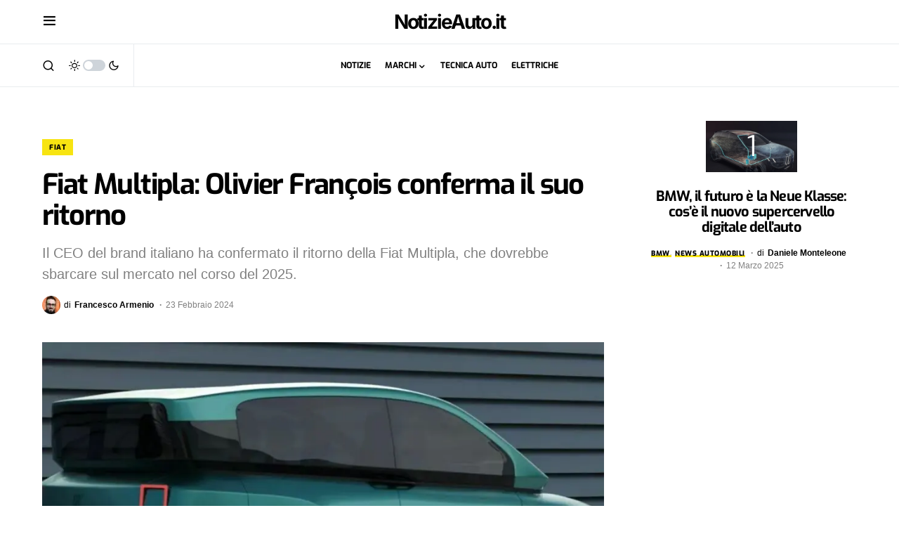

--- FILE ---
content_type: text/html; charset=UTF-8
request_url: https://www.notizieauto.it/fiat-multipla-olivier-francois-conferma-il-suo-ritorno
body_size: 19555
content:
<!doctype html>
<html lang="it-IT">
<head>
	<meta charset="UTF-8" />
	<meta name="viewport" content="width=device-width, initial-scale=1" />	
	<title>Fiat Multipla: Olivier François conferma il suo ritorno  - NotizieAuto.it</title><link rel="preload" href="https://www.notizieauto.it/wp-content/uploads/2024/02/Fiat.Multipla.Concept.Marco_.Maltese-920x560.jpg" as="image" fetchpriority="high" /><link rel="preload" href="https://www.notizieauto.it/wp-content/uploads/2024/02/Fiat-Multipla-Concept-Marco-Maltese-3.jpg" as="image" imagesrcset="https://www.notizieauto.it/wp-content/uploads/2024/02/Fiat-Multipla-Concept-Marco-Maltese-3.jpg 1200w, https://www.notizieauto.it/wp-content/uploads/2024/02/Fiat-Multipla-Concept-Marco-Maltese-3-800x533.jpg 800w, https://www.notizieauto.it/wp-content/uploads/2024/02/Fiat-Multipla-Concept-Marco-Maltese-3-768x512.jpg 768w, https://www.notizieauto.it/wp-content/uploads/2024/02/Fiat-Multipla-Concept-Marco-Maltese-3-512x341.jpg 512w, https://www.notizieauto.it/wp-content/uploads/2024/02/Fiat-Multipla-Concept-Marco-Maltese-3-1024x683.jpg 1024w, https://www.notizieauto.it/wp-content/uploads/2024/02/Fiat-Multipla-Concept-Marco-Maltese-3-920x613.jpg 920w" imagesizes="(max-width: 1200px) 100vw, 1200px" fetchpriority="high" /><link rel="preload" href="https://www.notizieauto.it/wp-content/cache/perfmatters/www.notizieauto.it/css/post.used.css?ver=1730999254" as="style" /><link rel="stylesheet" id="perfmatters-used-css" href="https://www.notizieauto.it/wp-content/cache/perfmatters/www.notizieauto.it/css/post.used.css?ver=1730999254" media="all" />
	<style>img:is([sizes="auto" i], [sizes^="auto," i]) { contain-intrinsic-size: 3000px 1500px }</style>
	<link rel='preconnect' href='https://clickiocmp.com' >
<meta name="description" content="Il CEO del brand italiano ha confermato il ritorno della Fiat Multipla, che dovrebbe sbarcare sul mercato nel corso del 2025.">
<meta name="robots" content="index, follow, max-snippet:-1, max-image-preview:large, max-video-preview:-1">
<link rel="canonical" href="https://www.notizieauto.it/fiat-multipla-olivier-francois-conferma-il-suo-ritorno">
<meta property="og:url" content="https://www.notizieauto.it/fiat-multipla-olivier-francois-conferma-il-suo-ritorno">
<meta property="og:site_name" content="NotizieAuto.it">
<meta property="og:locale" content="it_IT">
<meta property="og:type" content="article">
<meta property="article:author" content="https://www.facebook.com/NotizieAuto/">
<meta property="article:publisher" content="https://www.facebook.com/NotizieAuto/">
<meta property="article:section" content="Fiat">
<meta property="article:tag" content="Nuovi Modelli Fiat">
<meta property="og:title" content="Fiat Multipla: Olivier François conferma il suo ritorno  - NotizieAuto.it">
<meta property="og:description" content="Il CEO del brand italiano ha confermato il ritorno della Fiat Multipla, che dovrebbe sbarcare sul mercato nel corso del 2025.">
<meta property="og:image" content="https://www.notizieauto.it/wp-content/uploads/2024/02/Fiat.Multipla.Concept.Marco_.Maltese.jpg">
<meta property="og:image:secure_url" content="https://www.notizieauto.it/wp-content/uploads/2024/02/Fiat.Multipla.Concept.Marco_.Maltese.jpg">
<meta property="og:image:width" content="1280">
<meta property="og:image:height" content="720">
<meta property="og:image:alt" content="Fiat multipla concept marco maltese">
<meta name="twitter:card" content="summary_large_image">
<meta name="twitter:site" content="notizie_auto">
<meta name="twitter:creator" content="notizie_auto">
<meta name="twitter:title" content="Fiat Multipla: Olivier François conferma il suo ritorno  - NotizieAuto.it">
<meta name="twitter:description" content="Il CEO del brand italiano ha confermato il ritorno della Fiat Multipla, che dovrebbe sbarcare sul mercato nel corso del 2025.">
<meta name="twitter:image" content="https://www.notizieauto.it/wp-content/uploads/2024/02/Fiat.Multipla.Concept.Marco_.Maltese.jpg">
			<link rel="preload" href="https://www.notizieauto.it/wp-content/plugins/canvas/assets/fonts/canvas-icons.woff" as="font" type="font/woff" crossorigin>
			


<style id='classic-theme-styles-inline-css'>
/*! This file is auto-generated */
.wp-block-button__link{color:#fff;background-color:#32373c;border-radius:9999px;box-shadow:none;text-decoration:none;padding:calc(.667em + 2px) calc(1.333em + 2px);font-size:1.125em}.wp-block-file__button{background:#32373c;color:#fff;text-decoration:none}
</style>
















<style id='csco-styles-inline-css'>
.searchwp-live-search-no-min-chars:after { content: "Continue typing" }
</style>

<script src="https://www.notizieauto.it/wp-includes/js/jquery/jquery.min.js?ver=3.7.1" id="jquery-core-js"></script>
<link rel="alternate" title="oEmbed (JSON)" type="application/json+oembed" href="https://www.notizieauto.it/wp-json/oembed/1.0/embed?url=https%3A%2F%2Fwww.notizieauto.it%2Ffiat-multipla-olivier-francois-conferma-il-suo-ritorno" />
<link rel="alternate" title="oEmbed (XML)" type="text/xml+oembed" href="https://www.notizieauto.it/wp-json/oembed/1.0/embed?url=https%3A%2F%2Fwww.notizieauto.it%2Ffiat-multipla-olivier-francois-conferma-il-suo-ritorno&#038;format=xml" />

<style type="text/css" media="all" id="canvas-blocks-dynamic-styles">

</style>
<style id='csco-theme-typography'>
	:root {
		/* Base Font */
		--cs-font-base-family: -apple-system, BlinkMacSystemFont, "Segoe UI", Roboto, Oxygen-Sans, Ubuntu, Cantarell, "Helvetica Neue", sans-serif;
		--cs-font-base-size: 1rem;
		--cs-font-base-weight: 400;
		--cs-font-base-style: normal;
		--cs-font-base-letter-spacing: normal;
		--cs-font-base-line-height: 1.5;

		/* Primary Font */
		--cs-font-primary-family: -apple-system, BlinkMacSystemFont, "Segoe UI", Roboto, Oxygen-Sans, Ubuntu, Cantarell, "Helvetica Neue", sans-serif;
		--cs-font-primary-size: 0.75rem;
		--cs-font-primary-weight: 700;
		--cs-font-primary-style: normal;
		--cs-font-primary-letter-spacing: 0.05em;
		--cs-font-primary-text-transform: uppercase;

		/* Secondary Font */
		--cs-font-secondary-family: -apple-system, BlinkMacSystemFont, "Segoe UI", Roboto, Oxygen-Sans, Ubuntu, Cantarell, "Helvetica Neue", sans-serif;
		--cs-font-secondary-size: 0.75rem;
		--cs-font-secondary-weight: 400;
		--cs-font-secondary-style: normal;
		--cs-font-secondary-letter-spacing: normal;
		--cs-font-secondary-text-transform: none;

		/* Category Font */
		--cs-font-category-family: Exo;
		--cs-font-category-size: 0.625rem;
		--cs-font-category-weight: 800;
		--cs-font-category-style: normal;
		--cs-font-category-letter-spacing: 0.05em;
		--cs-font-category-text-transform: uppercase;

		/* Post Meta Font */
		--cs-font-post-meta-family: -apple-system, BlinkMacSystemFont, "Segoe UI", Roboto, Oxygen-Sans, Ubuntu, Cantarell, "Helvetica Neue", sans-serif;
		--cs-font-post-meta-size: 0.75rem;
		--cs-font-post-meta-weight: 400;
		--cs-font-post-meta-style: normal;
		--cs-font-post-meta-letter-spacing: normal;
		--cs-font-post-meta-text-transform: none;

		/* Input Font */
		--cs-font-input-family: -apple-system, BlinkMacSystemFont, "Segoe UI", Roboto, Oxygen-Sans, Ubuntu, Cantarell, "Helvetica Neue", sans-serif;
		--cs-font-input-size: 0.75rem;
		--cs-font-input-line-height: 1.625rem;
		--cs-font-input-weight: 400;
		--cs-font-input-style: normal;
		--cs-font-input-letter-spacing: normal;
		--cs-font-input-text-transform: none;

		/* Post Subbtitle */
		--cs-font-post-subtitle-family: ;
		--cs-font-post-subtitle-size: 1.25rem;
		--cs-font-post-subtitle-letter-spacing: normal;

		/* Post Content */
		--cs-font-post-content-family: Exo 2;
		--cs-font-post-content-size: 1.27rem;
		--cs-font-post-content-letter-spacing: normal;

		/* Summary */
		--cs-font-entry-summary-family: Exo 2;
		--cs-font-entry-summary-size: 1rem;
		--cs-font-entry-summary-letter-spacing: normal;

		/* Entry Excerpt */
		--cs-font-entry-excerpt-family: -apple-system, BlinkMacSystemFont, "Segoe UI", Roboto, Oxygen-Sans, Ubuntu, Cantarell, "Helvetica Neue", sans-serif;
		--cs-font-entry-excerpt-size: 0.875rem;
		--cs-font-entry-excerpt-letter-spacing: normal;

		/* Logos --------------- */

		/* Main Logo */
		--cs-font-main-logo-family: Manrope;
		--cs-font-main-logo-size: 2rem;
		--cs-font-main-logo-weight: 800;
		--cs-font-main-logo-style: normal;
		--cs-font-main-logo-letter-spacing: -0.05em;
		--cs-font-main-logo-text-transform: lowercase;

		/* Large Logo */
		--cs-font-large-logo-family: Inter;
		--cs-font-large-logo-size: 1.75rem;
		--cs-font-large-logo-weight: 700;
		--cs-font-large-logo-style: normal;
		--cs-font-large-logo-letter-spacing: -0.075em;
		--cs-font-large-logo-text-transform: none;

		/* Footer Logo */
		--cs-font-footer-logo-family: -apple-system, BlinkMacSystemFont, "Segoe UI", Roboto, Oxygen-Sans, Ubuntu, Cantarell, "Helvetica Neue", sans-serif;
		--cs-font-footer-logo-size: 2rem;
		--cs-font-footer-logo-weight: 800;
		--cs-font-footer-logo-style: normal;
		--cs-font-footer-logo-letter-spacing: -0.05em;
		--cs-font-footer-logo-text-transform: lowercase;

		/* Headings --------------- */

		/* Headings */
		--cs-font-headings-family: Exo;
		--cs-font-headings-weight: 700;
		--cs-font-headings-style: normal;
		--cs-font-headings-line-height: 1.12;
		--cs-font-headings-letter-spacing: -0.04em;
		--cs-font-headings-text-transform: none;

		/* Styled Heading */
		--cs-font-styled-heading-line-height: 1.2em;

		/* Decorated Heading */
		--cs-font-decorated-heading-family: Exo;
		--cs-font-decorated-heading-font-size: 0.75rem;
		--cs-font-decorated-heading-weight: 700;
		--cs-font-decorated-heading-style: normal;
		--cs-font-decorated-heading-line-height: 1;
		--cs-font-decorated-heading-letter-spacing: normal;
		--cs-font-decorated-heading-text-transform: uppercase;

		/* Menu Font --------------- */

		/* Menu */
		/* Used for main top level menu elements. */
		--cs-font-menu-family: Exo;
		--cs-font-menu-size: 0.75rem;
		--cs-font-menu-weight: 700;
		--cs-font-menu-style: normal;
		--cs-font-menu-letter-spacing: 0px;
		--cs-font-menu-text-transform: uppercase;

		/* Submenu Font */
		/* Used for submenu elements. */
		--cs-font-submenu-family: Exo;
		--cs-font-submenu-size: 0.875rem;
		--cs-font-submenu-weight: 400;
		--cs-font-submenu-style: normal;
		--cs-font-submenu-letter-spacing: 0px;
		--cs-font-submenu-text-transform: none;

		/* Section Headings --------------- */
		--cs-font-section-headings-family: Exo;
		--cs-font-section-headings-size: 0.625rem;
		--cs-font-section-headings-weight: 800;
		--cs-font-section-headings-style: normal;
		--cs-font-section-headings-letter-spacing: 0.05em;
		--cs-font-section-headings-text-transform: uppercase;
	}

	</style>


<script type="application/ld+json" class="saswp-schema-markup-output">
[{"@context":"https:\/\/schema.org\/","@graph":[{"@type":"NewsMediaOrganization","@id":"https:\/\/www.notizieauto.it#Organization","name":"NotizieAuto","url":"https:\/\/www.notizieauto.it","sameAs":["https:\/\/www.facebook.com\/NotizieAuto","https:\/\/twitter.com\/notizie_auto"],"legalName":"StarAtlas Media SL","logo":{"@type":"ImageObject","url":"https:\/\/www.notizieauto.it\/wp-content\/uploads\/2024\/03\/notizie-auto-2024.png","width":"696","height":"696"},"contactPoint":{"@type":"ContactPoint","contactType":"technical support","telephone":"","url":"https:\/\/www.notizieauto.it\/contatti\/"}},{"@type":"WebSite","@id":"https:\/\/www.notizieauto.it#website","headline":"NotizieAuto.it","name":"NotizieAuto.it","description":"","url":"https:\/\/www.notizieauto.it","potentialAction":{"@type":"SearchAction","target":"https:\/\/www.notizieauto.it?s={search_term_string}","query-input":"required name=search_term_string"},"publisher":{"@id":"https:\/\/www.notizieauto.it#Organization"}},{"@context":"https:\/\/schema.org\/","@type":"WebPage","@id":"https:\/\/www.notizieauto.it\/fiat-multipla-olivier-francois-conferma-il-suo-ritorno#webpage","name":"Fiat Multipla: Olivier Fran\u00e7ois conferma il suo ritorno  - NotizieAuto.it","url":"https:\/\/www.notizieauto.it\/fiat-multipla-olivier-francois-conferma-il-suo-ritorno","lastReviewed":"2024-02-23T14:56:56+01:00","dateCreated":"2024-02-23T13:55:17+01:00","inLanguage":"it-IT","description":"Il CEO del brand italiano ha confermato il ritorno della Fiat Multipla, che dovrebbe sbarcare sul mercato nel corso del 2025.","keywords":"Nuovi Modelli Fiat, ","reviewedBy":{"@type":"Organization","name":"NotizieAuto","url":"https:\/\/www.notizieauto.it","logo":{"@type":"ImageObject","url":"https:\/\/www.notizieauto.it\/wp-content\/uploads\/2024\/03\/notizie-auto-2024.png","width":"696","height":"696"}},"publisher":{"@type":"Organization","name":"NotizieAuto","url":"https:\/\/www.notizieauto.it","logo":{"@type":"ImageObject","url":"https:\/\/www.notizieauto.it\/wp-content\/uploads\/2024\/03\/notizie-auto-2024.png","width":"696","height":"696"}},"primaryImageOfPage":{"@id":"https:\/\/www.notizieauto.it\/fiat-multipla-olivier-francois-conferma-il-suo-ritorno#primaryimage"},"mainContentOfPage":[[{"@context":"https:\/\/schema.org\/","@type":"SiteNavigationElement","@id":"https:\/\/www.notizieauto.it#Main Menu","name":"Notizie","url":"https:\/\/www.notizieauto.it\/news"},{"@context":"https:\/\/schema.org\/","@type":"SiteNavigationElement","@id":"https:\/\/www.notizieauto.it#Main Menu","name":"Motorsport","url":"https:\/\/www.notizieauto.it\/motorsport"},{"@context":"https:\/\/schema.org\/","@type":"SiteNavigationElement","@id":"https:\/\/www.notizieauto.it#Main Menu","name":"Tecnica auto","url":"https:\/\/www.notizieauto.it\/tecnica-auto"},{"@context":"https:\/\/schema.org\/","@type":"SiteNavigationElement","@id":"https:\/\/www.notizieauto.it#Main Menu","name":"Classiche","url":"https:\/\/www.notizieauto.it\/auto-classiche"}]],"isPartOf":{"@id":"https:\/\/www.notizieauto.it#website"},"breadcrumb":{"@id":"https:\/\/www.notizieauto.it\/fiat-multipla-olivier-francois-conferma-il-suo-ritorno#breadcrumb"}},{"@type":"BreadcrumbList","@id":"https:\/\/www.notizieauto.it\/fiat-multipla-olivier-francois-conferma-il-suo-ritorno#breadcrumb","itemListElement":[{"@type":"ListItem","position":1,"item":{"@id":"https:\/\/www.notizieauto.it","name":"NotizieAuto.it"}},{"@type":"ListItem","position":2,"item":{"@id":"https:\/\/www.notizieauto.it\/category\/news\/fiat-news","name":"Fiat"}},{"@type":"ListItem","position":3,"item":{"@id":"https:\/\/www.notizieauto.it\/fiat-multipla-olivier-francois-conferma-il-suo-ritorno","name":"Fiat Multipla: Olivier Fran\u00e7ois conferma il suo ritorno  - NotizieAuto.it"}}]},{"@type":"NewsArticle","@id":"https:\/\/www.notizieauto.it\/fiat-multipla-olivier-francois-conferma-il-suo-ritorno#newsarticle","url":"https:\/\/www.notizieauto.it\/fiat-multipla-olivier-francois-conferma-il-suo-ritorno","headline":"Fiat Multipla: Olivier Fran\u00e7ois conferma il suo ritorno  - NotizieAuto.it","mainEntityOfPage":"https:\/\/www.notizieauto.it\/fiat-multipla-olivier-francois-conferma-il-suo-ritorno#webpage","datePublished":"2024-02-23T13:55:17+01:00","dateModified":"2024-02-23T14:56:56+01:00","description":"Il CEO del brand italiano ha confermato il ritorno della Fiat Multipla, che dovrebbe sbarcare sul mercato nel corso del 2025.","articleSection":"Fiat","articleBody":"Negli ultimi mesi l'attenzione si sta concentrando sul ritorno di un modello storico: la Fiat Multipla. Durante un'intervento nel podcast \u201cWolf \u2013 Storie che contano\u201d, ospitato da Fedez, Olivier Fran\u00e7ois, CEO di Fiat, ha lodato la Multipla per la sua eccezionale capacit\u00e0 di accomodare sei passeggeri in una lunghezza complessiva di appena quattro metri, una caratteristica unica nel settore automobilistico.    Fiat Multipla, il CEO conferma il ritorno del modello    Il CEO ha poi approfondito il discorso, parlando anche della 600 Multipla degli anni '50, evidenziando il suo design innovativo che sfidava le convenzioni, con la parte anteriore e posteriore della vettura che presentavano una somiglianza tra loro. Questo modello, nonostante le sue dimensioni ridotte, parallele a quelle della Fiat 500 dell'epoca, era capace di ospitare comodamente sei persone, dimostrando un approccio visionario alla progettazione di veicoli compatti, ma spaziosi all'interno.    La Fiat Multipla originale, ideata da Dante Giacosa nel 1956, \u00e8 riconosciuta come uno dei primi esempi del concetto di monovolume, una novit\u00e0 assoluta che ha posto le basi per lo sviluppo futuro di questa categoria di veicoli. Il modello \u00e8 stato poi rinnovato nel 1998, grazie alla creativit\u00e0 di Roberto Giolito, attuale capo di FCA Heritage, segnando un altro momento significativo nella storia del design automobilistico.    Le anticipazioni sul futuro della Fiat Multipla parlano di un lancio previsto per il 2025, con una vettura che promette di superare le dimensioni della nuova Fiat Panda, attesa a luglio. Si prevede che la nuova Multipla sar\u00e0 sviluppata sulla piattaforma Smart Car di Stellantis e avr\u00e0 la sua linea di produzione a Kenitra, in Marocco. L'auto dovrebbe arrivare sul mercato anche in una variante a 7 posti, segnando l'inizio di una nuova era per Fiat, che mira a creare una famiglia di veicoli in alternativa alla serie 500.        Un recente render di Maltese Design offre un'anteprima su come potrebbe presentarsi questa futura incarnazione della Fiat Multipla, delineando le possibili direzioni stilistiche. Fran\u00e7ois, nel corso della stessa intervista, non solo ha confermato l'arrivo della nuova Multipla ma ha anche svelato che nei prossimi anni vedremo la nascita di una nuova generazione del pickup Strada, destinato anche al mercato europeo.","keywords":["Nuovi Modelli Fiat"," "],"name":"Fiat Multipla: Olivier Fran\u00e7ois conferma il suo ritorno  - NotizieAuto.it","thumbnailUrl":"https:\/\/www.notizieauto.it\/wp-content\/uploads\/2024\/02\/Fiat.Multipla.Concept.Marco_.Maltese-150x150.jpg","wordCount":"351","timeRequired":"PT1M33S","mainEntity":{"@type":"WebPage","@id":"https:\/\/www.notizieauto.it\/fiat-multipla-olivier-francois-conferma-il-suo-ritorno"},"author":{"@type":"Person","name":"Francesco Armenio","description":"Classe 1993. Appassionato di motori, in particolare di motorsport e Formula 1. Nel tempo libero corro sulle quattro ruote, anche se virtualmente. Dall'et\u00e0 di 16 anni ho iniziato a scrivere per blog di musica, anche in lingua inglese, videogiochi, tecnologia e motori, comprese testate giornalistiche sportive.","url":"https:\/\/www.notizieauto.it\/author\/francescoa","sameAs":["https:\/\/www.linkedin.com\/in\/francesco-armenio-b508b019b"],"image":{"@type":"ImageObject","url":"https:\/\/www.notizieauto.it\/wp-content\/uploads\/2023\/11\/cropped-francesco_armenio-96x96.jpg","height":96,"width":96}},"editor":{"@type":"Person","name":"Francesco Armenio","description":"Classe 1993. Appassionato di motori, in particolare di motorsport e Formula 1. Nel tempo libero corro sulle quattro ruote, anche se virtualmente. Dall'et\u00e0 di 16 anni ho iniziato a scrivere per blog di musica, anche in lingua inglese, videogiochi, tecnologia e motori, comprese testate giornalistiche sportive.","url":"https:\/\/www.notizieauto.it\/author\/francescoa","sameAs":["https:\/\/www.linkedin.com\/in\/francesco-armenio-b508b019b"],"image":{"@type":"ImageObject","url":"https:\/\/www.notizieauto.it\/wp-content\/uploads\/2023\/11\/cropped-francesco_armenio-96x96.jpg","height":96,"width":96}},"publisher":{"@id":"https:\/\/www.notizieauto.it#Organization"},"image":[{"@type":"ImageObject","@id":"https:\/\/www.notizieauto.it\/fiat-multipla-olivier-francois-conferma-il-suo-ritorno#primaryimage","url":"https:\/\/www.notizieauto.it\/wp-content\/uploads\/2024\/02\/Fiat.Multipla.Concept.Marco_.Maltese.jpg","width":"1280","height":"720","caption":"Fiat multipla concept marco maltese"},{"@type":"ImageObject","url":"https:\/\/www.notizieauto.it\/wp-content\/uploads\/2024\/02\/Fiat.Multipla.Concept.Marco_.Maltese-1200x900.jpg","width":"1200","height":"900","caption":"Fiat multipla concept marco maltese"},{"@type":"ImageObject","url":"https:\/\/www.notizieauto.it\/wp-content\/uploads\/2024\/02\/Fiat.Multipla.Concept.Marco_.Maltese-1200x675.jpg","width":"1200","height":"675","caption":"Fiat multipla concept marco maltese"},{"@type":"ImageObject","url":"https:\/\/www.notizieauto.it\/wp-content\/uploads\/2024\/02\/Fiat.Multipla.Concept.Marco_.Maltese-720x720.jpg","width":"720","height":"720","caption":"Fiat multipla concept marco maltese"},{"@type":"ImageObject","url":"https:\/\/www.notizieauto.it\/wp-content\/uploads\/2024\/02\/Fiat-Multipla-Concept-Marco-Maltese-3.jpg","width":1200,"height":800,"caption":"Fiat multipla concept marco maltese"}],"isPartOf":{"@id":"https:\/\/www.notizieauto.it\/fiat-multipla-olivier-francois-conferma-il-suo-ritorno#webpage"}}]}]
</script>

<link rel="icon" href="https://www.notizieauto.it/wp-content/uploads/2023/06/cropped-push-logo-32x32.png" sizes="32x32" />
<link rel="icon" href="https://www.notizieauto.it/wp-content/uploads/2023/06/cropped-push-logo-192x192.png" sizes="192x192" />
<link rel="apple-touch-icon" href="https://www.notizieauto.it/wp-content/uploads/2023/06/cropped-push-logo-180x180.png" />
<meta name="msapplication-TileImage" content="https://www.notizieauto.it/wp-content/uploads/2023/06/cropped-push-logo-270x270.png" />
<style id="kirki-inline-styles">:root, [site-data-scheme="default"]{--cs-color-site-background:#FFFFFF;--cs-color-search-background:#f8f9fa;--cs-color-topbar-background:#FFFFFF;--cs-color-header-background:#ffffff;--cs-color-submenu-background:#FFFFFF;--cs-color-footer-background:#111111;}:root, [data-scheme="default"]{--cs-color-accent:#ec2b2b;--cs-color-accent-contrast:#000000;--cs-color-secondary:#818181;--cs-palette-color-secondary:#818181;--cs-color-secondary-contrast:#000000;--cs-color-styled-heading:#000000;--cs-color-styled-heading-contrast:#ffffff;--cs-color-styled-heading-hover:#f7e411;--cs-color-styled-heading-hover-contrast:#000000;--cs-color-styled-category:#f7e411;--cs-color-styled-category-contrast:#000000;--cs-color-styled-category-hover:#000000;--cs-color-styled-category-hover-contrast:#FFFFFF;--cs-color-category:#000000;--cs-color-category-hover:#000000;--cs-color-category-underline:#f7e411;--cs-color-button:#000000;--cs-color-button-contrast:#FFFFFF;--cs-color-button-hover:#282828;--cs-color-button-hover-contrast:#FFFFFF;--cs-color-overlay-background:rgba(0,0,0,0.25);}[site-data-scheme="dark"]{--cs-color-site-background:#1c1c1c;--cs-color-search-background:#333335;--cs-color-topbar-background:#1c1c1c;--cs-color-header-background:#1c1c1c;--cs-color-submenu-background:#1c1c1c;--cs-color-footer-background:#1c1c1c;}[data-scheme="dark"]{--cs-color-accent:#f7e411;--cs-color-accent-contrast:#000000;--cs-color-secondary:#858585;--cs-palette-color-secondary:#858585;--cs-color-secondary-contrast:#000000;--cs-color-styled-heading:#000000;--cs-color-styled-heading-contrast:#ffffff;--cs-color-styled-heading-hover:#f7e411;--cs-color-styled-heading-hover-contrast:#000000;--cs-color-styled-category:#f7e411;--cs-color-styled-category-contrast:#000000;--cs-color-styled-category-hover:#000000;--cs-color-styled-category-hover-contrast:#ffffff;--cs-color-category:#ffffff;--cs-color-category-hover:#FFFFFF;--cs-color-category-underline:#f7e411;--cs-color-button:#3d3d3d;--cs-color-button-contrast:#FFFFFF;--cs-color-button-hover:#242424;--cs-color-button-hover-contrast:#FFFFFF;--cs-color-overlay-background:rgba(0,0,0,0.25);}:root{--cs-common-border-radius:0;--cs-primary-border-radius:50px;--cs-secondary-border-radius:50%;--cs-styled-category-border-radius:0;--cs-image-border-radius:0px;--cs-header-topbar-height:60px;--cs-header-height:60px;}:root .cnvs-block-section-heading, [data-scheme="default"] .cnvs-block-section-heading, [data-scheme="dark"] [data-scheme="default"] .cnvs-block-section-heading{--cnvs-section-heading-border-color:#e0e0e0;}[data-scheme="dark"] .cnvs-block-section-heading{--cnvs-section-heading-border-color:#49494b;}.cs-posts-area__home.cs-posts-area__grid{--cs-posts-area-grid-columns:4!important;}.cs-posts-area__archive.cs-posts-area__grid{--cs-posts-area-grid-columns:3!important;}@media (max-width: 1019px){.cs-posts-area__home.cs-posts-area__grid{--cs-posts-area-grid-columns:2!important;}.cs-posts-area__archive.cs-posts-area__grid{--cs-posts-area-grid-columns:2!important;}}@media (max-width: 599px){.cs-posts-area__home.cs-posts-area__grid{--cs-posts-area-grid-columns:1!important;}.cs-posts-area__archive.cs-posts-area__grid{--cs-posts-area-grid-columns:1!important;}}/* vietnamese */
@font-face {
  font-family: 'Exo';
  font-style: normal;
  font-weight: 400;
  font-display: swap;
  src: url(https://www.notizieauto.it/wp-content/fonts/exo/4UaOrEtFpBISfH6jyDM.woff2) format('woff2');
  unicode-range: U+0102-0103, U+0110-0111, U+0128-0129, U+0168-0169, U+01A0-01A1, U+01AF-01B0, U+0300-0301, U+0303-0304, U+0308-0309, U+0323, U+0329, U+1EA0-1EF9, U+20AB;
}
/* latin-ext */
@font-face {
  font-family: 'Exo';
  font-style: normal;
  font-weight: 400;
  font-display: swap;
  src: url(https://www.notizieauto.it/wp-content/fonts/exo/4UaOrEtFpBISfX6jyDM.woff2) format('woff2');
  unicode-range: U+0100-02BA, U+02BD-02C5, U+02C7-02CC, U+02CE-02D7, U+02DD-02FF, U+0304, U+0308, U+0329, U+1D00-1DBF, U+1E00-1E9F, U+1EF2-1EFF, U+2020, U+20A0-20AB, U+20AD-20C0, U+2113, U+2C60-2C7F, U+A720-A7FF;
}
/* latin */
@font-face {
  font-family: 'Exo';
  font-style: normal;
  font-weight: 400;
  font-display: swap;
  src: url(https://www.notizieauto.it/wp-content/fonts/exo/4UaOrEtFpBISc36j.woff2) format('woff2');
  unicode-range: U+0000-00FF, U+0131, U+0152-0153, U+02BB-02BC, U+02C6, U+02DA, U+02DC, U+0304, U+0308, U+0329, U+2000-206F, U+20AC, U+2122, U+2191, U+2193, U+2212, U+2215, U+FEFF, U+FFFD;
}
/* vietnamese */
@font-face {
  font-family: 'Exo';
  font-style: normal;
  font-weight: 700;
  font-display: swap;
  src: url(https://www.notizieauto.it/wp-content/fonts/exo/4UaOrEtFpBISfH6jyDM.woff2) format('woff2');
  unicode-range: U+0102-0103, U+0110-0111, U+0128-0129, U+0168-0169, U+01A0-01A1, U+01AF-01B0, U+0300-0301, U+0303-0304, U+0308-0309, U+0323, U+0329, U+1EA0-1EF9, U+20AB;
}
/* latin-ext */
@font-face {
  font-family: 'Exo';
  font-style: normal;
  font-weight: 700;
  font-display: swap;
  src: url(https://www.notizieauto.it/wp-content/fonts/exo/4UaOrEtFpBISfX6jyDM.woff2) format('woff2');
  unicode-range: U+0100-02BA, U+02BD-02C5, U+02C7-02CC, U+02CE-02D7, U+02DD-02FF, U+0304, U+0308, U+0329, U+1D00-1DBF, U+1E00-1E9F, U+1EF2-1EFF, U+2020, U+20A0-20AB, U+20AD-20C0, U+2113, U+2C60-2C7F, U+A720-A7FF;
}
/* latin */
@font-face {
  font-family: 'Exo';
  font-style: normal;
  font-weight: 700;
  font-display: swap;
  src: url(https://www.notizieauto.it/wp-content/fonts/exo/4UaOrEtFpBISc36j.woff2) format('woff2');
  unicode-range: U+0000-00FF, U+0131, U+0152-0153, U+02BB-02BC, U+02C6, U+02DA, U+02DC, U+0304, U+0308, U+0329, U+2000-206F, U+20AC, U+2122, U+2191, U+2193, U+2212, U+2215, U+FEFF, U+FFFD;
}
/* vietnamese */
@font-face {
  font-family: 'Exo';
  font-style: normal;
  font-weight: 800;
  font-display: swap;
  src: url(https://www.notizieauto.it/wp-content/fonts/exo/4UaOrEtFpBISfH6jyDM.woff2) format('woff2');
  unicode-range: U+0102-0103, U+0110-0111, U+0128-0129, U+0168-0169, U+01A0-01A1, U+01AF-01B0, U+0300-0301, U+0303-0304, U+0308-0309, U+0323, U+0329, U+1EA0-1EF9, U+20AB;
}
/* latin-ext */
@font-face {
  font-family: 'Exo';
  font-style: normal;
  font-weight: 800;
  font-display: swap;
  src: url(https://www.notizieauto.it/wp-content/fonts/exo/4UaOrEtFpBISfX6jyDM.woff2) format('woff2');
  unicode-range: U+0100-02BA, U+02BD-02C5, U+02C7-02CC, U+02CE-02D7, U+02DD-02FF, U+0304, U+0308, U+0329, U+1D00-1DBF, U+1E00-1E9F, U+1EF2-1EFF, U+2020, U+20A0-20AB, U+20AD-20C0, U+2113, U+2C60-2C7F, U+A720-A7FF;
}
/* latin */
@font-face {
  font-family: 'Exo';
  font-style: normal;
  font-weight: 800;
  font-display: swap;
  src: url(https://www.notizieauto.it/wp-content/fonts/exo/4UaOrEtFpBISc36j.woff2) format('woff2');
  unicode-range: U+0000-00FF, U+0131, U+0152-0153, U+02BB-02BC, U+02C6, U+02DA, U+02DC, U+0304, U+0308, U+0329, U+2000-206F, U+20AC, U+2122, U+2191, U+2193, U+2212, U+2215, U+FEFF, U+FFFD;
}/* cyrillic-ext */
@font-face {
  font-family: 'Exo 2';
  font-style: italic;
  font-weight: 400;
  font-display: swap;
  src: url(https://www.notizieauto.it/wp-content/fonts/exo-2/7cHov4okm5zmbtYtG-Ec5UIo.woff2) format('woff2');
  unicode-range: U+0460-052F, U+1C80-1C8A, U+20B4, U+2DE0-2DFF, U+A640-A69F, U+FE2E-FE2F;
}
/* cyrillic */
@font-face {
  font-family: 'Exo 2';
  font-style: italic;
  font-weight: 400;
  font-display: swap;
  src: url(https://www.notizieauto.it/wp-content/fonts/exo-2/7cHov4okm5zmbtYtG-gc5UIo.woff2) format('woff2');
  unicode-range: U+0301, U+0400-045F, U+0490-0491, U+04B0-04B1, U+2116;
}
/* vietnamese */
@font-face {
  font-family: 'Exo 2';
  font-style: italic;
  font-weight: 400;
  font-display: swap;
  src: url(https://www.notizieauto.it/wp-content/fonts/exo-2/7cHov4okm5zmbtYtG-Mc5UIo.woff2) format('woff2');
  unicode-range: U+0102-0103, U+0110-0111, U+0128-0129, U+0168-0169, U+01A0-01A1, U+01AF-01B0, U+0300-0301, U+0303-0304, U+0308-0309, U+0323, U+0329, U+1EA0-1EF9, U+20AB;
}
/* latin-ext */
@font-face {
  font-family: 'Exo 2';
  font-style: italic;
  font-weight: 400;
  font-display: swap;
  src: url(https://www.notizieauto.it/wp-content/fonts/exo-2/7cHov4okm5zmbtYtG-Ic5UIo.woff2) format('woff2');
  unicode-range: U+0100-02BA, U+02BD-02C5, U+02C7-02CC, U+02CE-02D7, U+02DD-02FF, U+0304, U+0308, U+0329, U+1D00-1DBF, U+1E00-1E9F, U+1EF2-1EFF, U+2020, U+20A0-20AB, U+20AD-20C0, U+2113, U+2C60-2C7F, U+A720-A7FF;
}
/* latin */
@font-face {
  font-family: 'Exo 2';
  font-style: italic;
  font-weight: 400;
  font-display: swap;
  src: url(https://www.notizieauto.it/wp-content/fonts/exo-2/7cHov4okm5zmbtYtG-wc5Q.woff2) format('woff2');
  unicode-range: U+0000-00FF, U+0131, U+0152-0153, U+02BB-02BC, U+02C6, U+02DA, U+02DC, U+0304, U+0308, U+0329, U+2000-206F, U+20AC, U+2122, U+2191, U+2193, U+2212, U+2215, U+FEFF, U+FFFD;
}
/* cyrillic-ext */
@font-face {
  font-family: 'Exo 2';
  font-style: italic;
  font-weight: 700;
  font-display: swap;
  src: url(https://www.notizieauto.it/wp-content/fonts/exo-2/7cHov4okm5zmbtYtG-Ec5UIo.woff2) format('woff2');
  unicode-range: U+0460-052F, U+1C80-1C8A, U+20B4, U+2DE0-2DFF, U+A640-A69F, U+FE2E-FE2F;
}
/* cyrillic */
@font-face {
  font-family: 'Exo 2';
  font-style: italic;
  font-weight: 700;
  font-display: swap;
  src: url(https://www.notizieauto.it/wp-content/fonts/exo-2/7cHov4okm5zmbtYtG-gc5UIo.woff2) format('woff2');
  unicode-range: U+0301, U+0400-045F, U+0490-0491, U+04B0-04B1, U+2116;
}
/* vietnamese */
@font-face {
  font-family: 'Exo 2';
  font-style: italic;
  font-weight: 700;
  font-display: swap;
  src: url(https://www.notizieauto.it/wp-content/fonts/exo-2/7cHov4okm5zmbtYtG-Mc5UIo.woff2) format('woff2');
  unicode-range: U+0102-0103, U+0110-0111, U+0128-0129, U+0168-0169, U+01A0-01A1, U+01AF-01B0, U+0300-0301, U+0303-0304, U+0308-0309, U+0323, U+0329, U+1EA0-1EF9, U+20AB;
}
/* latin-ext */
@font-face {
  font-family: 'Exo 2';
  font-style: italic;
  font-weight: 700;
  font-display: swap;
  src: url(https://www.notizieauto.it/wp-content/fonts/exo-2/7cHov4okm5zmbtYtG-Ic5UIo.woff2) format('woff2');
  unicode-range: U+0100-02BA, U+02BD-02C5, U+02C7-02CC, U+02CE-02D7, U+02DD-02FF, U+0304, U+0308, U+0329, U+1D00-1DBF, U+1E00-1E9F, U+1EF2-1EFF, U+2020, U+20A0-20AB, U+20AD-20C0, U+2113, U+2C60-2C7F, U+A720-A7FF;
}
/* latin */
@font-face {
  font-family: 'Exo 2';
  font-style: italic;
  font-weight: 700;
  font-display: swap;
  src: url(https://www.notizieauto.it/wp-content/fonts/exo-2/7cHov4okm5zmbtYtG-wc5Q.woff2) format('woff2');
  unicode-range: U+0000-00FF, U+0131, U+0152-0153, U+02BB-02BC, U+02C6, U+02DA, U+02DC, U+0304, U+0308, U+0329, U+2000-206F, U+20AC, U+2122, U+2191, U+2193, U+2212, U+2215, U+FEFF, U+FFFD;
}
/* cyrillic-ext */
@font-face {
  font-family: 'Exo 2';
  font-style: normal;
  font-weight: 400;
  font-display: swap;
  src: url(https://www.notizieauto.it/wp-content/fonts/exo-2/7cHmv4okm5zmbtYlK-4E4Q.woff2) format('woff2');
  unicode-range: U+0460-052F, U+1C80-1C8A, U+20B4, U+2DE0-2DFF, U+A640-A69F, U+FE2E-FE2F;
}
/* cyrillic */
@font-face {
  font-family: 'Exo 2';
  font-style: normal;
  font-weight: 400;
  font-display: swap;
  src: url(https://www.notizieauto.it/wp-content/fonts/exo-2/7cHmv4okm5zmbtYsK-4E4Q.woff2) format('woff2');
  unicode-range: U+0301, U+0400-045F, U+0490-0491, U+04B0-04B1, U+2116;
}
/* vietnamese */
@font-face {
  font-family: 'Exo 2';
  font-style: normal;
  font-weight: 400;
  font-display: swap;
  src: url(https://www.notizieauto.it/wp-content/fonts/exo-2/7cHmv4okm5zmbtYnK-4E4Q.woff2) format('woff2');
  unicode-range: U+0102-0103, U+0110-0111, U+0128-0129, U+0168-0169, U+01A0-01A1, U+01AF-01B0, U+0300-0301, U+0303-0304, U+0308-0309, U+0323, U+0329, U+1EA0-1EF9, U+20AB;
}
/* latin-ext */
@font-face {
  font-family: 'Exo 2';
  font-style: normal;
  font-weight: 400;
  font-display: swap;
  src: url(https://www.notizieauto.it/wp-content/fonts/exo-2/7cHmv4okm5zmbtYmK-4E4Q.woff2) format('woff2');
  unicode-range: U+0100-02BA, U+02BD-02C5, U+02C7-02CC, U+02CE-02D7, U+02DD-02FF, U+0304, U+0308, U+0329, U+1D00-1DBF, U+1E00-1E9F, U+1EF2-1EFF, U+2020, U+20A0-20AB, U+20AD-20C0, U+2113, U+2C60-2C7F, U+A720-A7FF;
}
/* latin */
@font-face {
  font-family: 'Exo 2';
  font-style: normal;
  font-weight: 400;
  font-display: swap;
  src: url(https://www.notizieauto.it/wp-content/fonts/exo-2/7cHmv4okm5zmbtYoK-4.woff2) format('woff2');
  unicode-range: U+0000-00FF, U+0131, U+0152-0153, U+02BB-02BC, U+02C6, U+02DA, U+02DC, U+0304, U+0308, U+0329, U+2000-206F, U+20AC, U+2122, U+2191, U+2193, U+2212, U+2215, U+FEFF, U+FFFD;
}
/* cyrillic-ext */
@font-face {
  font-family: 'Exo 2';
  font-style: normal;
  font-weight: 600;
  font-display: swap;
  src: url(https://www.notizieauto.it/wp-content/fonts/exo-2/7cHmv4okm5zmbtYlK-4E4Q.woff2) format('woff2');
  unicode-range: U+0460-052F, U+1C80-1C8A, U+20B4, U+2DE0-2DFF, U+A640-A69F, U+FE2E-FE2F;
}
/* cyrillic */
@font-face {
  font-family: 'Exo 2';
  font-style: normal;
  font-weight: 600;
  font-display: swap;
  src: url(https://www.notizieauto.it/wp-content/fonts/exo-2/7cHmv4okm5zmbtYsK-4E4Q.woff2) format('woff2');
  unicode-range: U+0301, U+0400-045F, U+0490-0491, U+04B0-04B1, U+2116;
}
/* vietnamese */
@font-face {
  font-family: 'Exo 2';
  font-style: normal;
  font-weight: 600;
  font-display: swap;
  src: url(https://www.notizieauto.it/wp-content/fonts/exo-2/7cHmv4okm5zmbtYnK-4E4Q.woff2) format('woff2');
  unicode-range: U+0102-0103, U+0110-0111, U+0128-0129, U+0168-0169, U+01A0-01A1, U+01AF-01B0, U+0300-0301, U+0303-0304, U+0308-0309, U+0323, U+0329, U+1EA0-1EF9, U+20AB;
}
/* latin-ext */
@font-face {
  font-family: 'Exo 2';
  font-style: normal;
  font-weight: 600;
  font-display: swap;
  src: url(https://www.notizieauto.it/wp-content/fonts/exo-2/7cHmv4okm5zmbtYmK-4E4Q.woff2) format('woff2');
  unicode-range: U+0100-02BA, U+02BD-02C5, U+02C7-02CC, U+02CE-02D7, U+02DD-02FF, U+0304, U+0308, U+0329, U+1D00-1DBF, U+1E00-1E9F, U+1EF2-1EFF, U+2020, U+20A0-20AB, U+20AD-20C0, U+2113, U+2C60-2C7F, U+A720-A7FF;
}
/* latin */
@font-face {
  font-family: 'Exo 2';
  font-style: normal;
  font-weight: 600;
  font-display: swap;
  src: url(https://www.notizieauto.it/wp-content/fonts/exo-2/7cHmv4okm5zmbtYoK-4.woff2) format('woff2');
  unicode-range: U+0000-00FF, U+0131, U+0152-0153, U+02BB-02BC, U+02C6, U+02DA, U+02DC, U+0304, U+0308, U+0329, U+2000-206F, U+20AC, U+2122, U+2191, U+2193, U+2212, U+2215, U+FEFF, U+FFFD;
}
/* cyrillic-ext */
@font-face {
  font-family: 'Exo 2';
  font-style: normal;
  font-weight: 700;
  font-display: swap;
  src: url(https://www.notizieauto.it/wp-content/fonts/exo-2/7cHmv4okm5zmbtYlK-4E4Q.woff2) format('woff2');
  unicode-range: U+0460-052F, U+1C80-1C8A, U+20B4, U+2DE0-2DFF, U+A640-A69F, U+FE2E-FE2F;
}
/* cyrillic */
@font-face {
  font-family: 'Exo 2';
  font-style: normal;
  font-weight: 700;
  font-display: swap;
  src: url(https://www.notizieauto.it/wp-content/fonts/exo-2/7cHmv4okm5zmbtYsK-4E4Q.woff2) format('woff2');
  unicode-range: U+0301, U+0400-045F, U+0490-0491, U+04B0-04B1, U+2116;
}
/* vietnamese */
@font-face {
  font-family: 'Exo 2';
  font-style: normal;
  font-weight: 700;
  font-display: swap;
  src: url(https://www.notizieauto.it/wp-content/fonts/exo-2/7cHmv4okm5zmbtYnK-4E4Q.woff2) format('woff2');
  unicode-range: U+0102-0103, U+0110-0111, U+0128-0129, U+0168-0169, U+01A0-01A1, U+01AF-01B0, U+0300-0301, U+0303-0304, U+0308-0309, U+0323, U+0329, U+1EA0-1EF9, U+20AB;
}
/* latin-ext */
@font-face {
  font-family: 'Exo 2';
  font-style: normal;
  font-weight: 700;
  font-display: swap;
  src: url(https://www.notizieauto.it/wp-content/fonts/exo-2/7cHmv4okm5zmbtYmK-4E4Q.woff2) format('woff2');
  unicode-range: U+0100-02BA, U+02BD-02C5, U+02C7-02CC, U+02CE-02D7, U+02DD-02FF, U+0304, U+0308, U+0329, U+1D00-1DBF, U+1E00-1E9F, U+1EF2-1EFF, U+2020, U+20A0-20AB, U+20AD-20C0, U+2113, U+2C60-2C7F, U+A720-A7FF;
}
/* latin */
@font-face {
  font-family: 'Exo 2';
  font-style: normal;
  font-weight: 700;
  font-display: swap;
  src: url(https://www.notizieauto.it/wp-content/fonts/exo-2/7cHmv4okm5zmbtYoK-4.woff2) format('woff2');
  unicode-range: U+0000-00FF, U+0131, U+0152-0153, U+02BB-02BC, U+02C6, U+02DA, U+02DC, U+0304, U+0308, U+0329, U+2000-206F, U+20AC, U+2122, U+2191, U+2193, U+2212, U+2215, U+FEFF, U+FFFD;
}/* cyrillic-ext */
@font-face {
  font-family: 'Manrope';
  font-style: normal;
  font-weight: 800;
  font-display: swap;
  src: url(https://www.notizieauto.it/wp-content/fonts/manrope/xn7_YHE41ni1AdIRqAuZuw1Bx9mbZk59E9_P-bnBeA.woff2) format('woff2');
  unicode-range: U+0460-052F, U+1C80-1C8A, U+20B4, U+2DE0-2DFF, U+A640-A69F, U+FE2E-FE2F;
}
/* cyrillic */
@font-face {
  font-family: 'Manrope';
  font-style: normal;
  font-weight: 800;
  font-display: swap;
  src: url(https://www.notizieauto.it/wp-content/fonts/manrope/xn7_YHE41ni1AdIRqAuZuw1Bx9mbZk59E9_G-bnBeA.woff2) format('woff2');
  unicode-range: U+0301, U+0400-045F, U+0490-0491, U+04B0-04B1, U+2116;
}
/* greek */
@font-face {
  font-family: 'Manrope';
  font-style: normal;
  font-weight: 800;
  font-display: swap;
  src: url(https://www.notizieauto.it/wp-content/fonts/manrope/xn7_YHE41ni1AdIRqAuZuw1Bx9mbZk59E9_B-bnBeA.woff2) format('woff2');
  unicode-range: U+0370-0377, U+037A-037F, U+0384-038A, U+038C, U+038E-03A1, U+03A3-03FF;
}
/* vietnamese */
@font-face {
  font-family: 'Manrope';
  font-style: normal;
  font-weight: 800;
  font-display: swap;
  src: url(https://www.notizieauto.it/wp-content/fonts/manrope/xn7_YHE41ni1AdIRqAuZuw1Bx9mbZk59E9_N-bnBeA.woff2) format('woff2');
  unicode-range: U+0102-0103, U+0110-0111, U+0128-0129, U+0168-0169, U+01A0-01A1, U+01AF-01B0, U+0300-0301, U+0303-0304, U+0308-0309, U+0323, U+0329, U+1EA0-1EF9, U+20AB;
}
/* latin-ext */
@font-face {
  font-family: 'Manrope';
  font-style: normal;
  font-weight: 800;
  font-display: swap;
  src: url(https://www.notizieauto.it/wp-content/fonts/manrope/xn7_YHE41ni1AdIRqAuZuw1Bx9mbZk59E9_M-bnBeA.woff2) format('woff2');
  unicode-range: U+0100-02BA, U+02BD-02C5, U+02C7-02CC, U+02CE-02D7, U+02DD-02FF, U+0304, U+0308, U+0329, U+1D00-1DBF, U+1E00-1E9F, U+1EF2-1EFF, U+2020, U+20A0-20AB, U+20AD-20C0, U+2113, U+2C60-2C7F, U+A720-A7FF;
}
/* latin */
@font-face {
  font-family: 'Manrope';
  font-style: normal;
  font-weight: 800;
  font-display: swap;
  src: url(https://www.notizieauto.it/wp-content/fonts/manrope/xn7_YHE41ni1AdIRqAuZuw1Bx9mbZk59E9_C-bk.woff2) format('woff2');
  unicode-range: U+0000-00FF, U+0131, U+0152-0153, U+02BB-02BC, U+02C6, U+02DA, U+02DC, U+0304, U+0308, U+0329, U+2000-206F, U+20AC, U+2122, U+2191, U+2193, U+2212, U+2215, U+FEFF, U+FFFD;
}/* cyrillic-ext */
@font-face {
  font-family: 'Inter';
  font-style: normal;
  font-weight: 700;
  font-display: swap;
  src: url(https://www.notizieauto.it/wp-content/fonts/inter/UcC73FwrK3iLTeHuS_nVMrMxCp50SjIa2JL7SUc.woff2) format('woff2');
  unicode-range: U+0460-052F, U+1C80-1C8A, U+20B4, U+2DE0-2DFF, U+A640-A69F, U+FE2E-FE2F;
}
/* cyrillic */
@font-face {
  font-family: 'Inter';
  font-style: normal;
  font-weight: 700;
  font-display: swap;
  src: url(https://www.notizieauto.it/wp-content/fonts/inter/UcC73FwrK3iLTeHuS_nVMrMxCp50SjIa0ZL7SUc.woff2) format('woff2');
  unicode-range: U+0301, U+0400-045F, U+0490-0491, U+04B0-04B1, U+2116;
}
/* greek-ext */
@font-face {
  font-family: 'Inter';
  font-style: normal;
  font-weight: 700;
  font-display: swap;
  src: url(https://www.notizieauto.it/wp-content/fonts/inter/UcC73FwrK3iLTeHuS_nVMrMxCp50SjIa2ZL7SUc.woff2) format('woff2');
  unicode-range: U+1F00-1FFF;
}
/* greek */
@font-face {
  font-family: 'Inter';
  font-style: normal;
  font-weight: 700;
  font-display: swap;
  src: url(https://www.notizieauto.it/wp-content/fonts/inter/UcC73FwrK3iLTeHuS_nVMrMxCp50SjIa1pL7SUc.woff2) format('woff2');
  unicode-range: U+0370-0377, U+037A-037F, U+0384-038A, U+038C, U+038E-03A1, U+03A3-03FF;
}
/* vietnamese */
@font-face {
  font-family: 'Inter';
  font-style: normal;
  font-weight: 700;
  font-display: swap;
  src: url(https://www.notizieauto.it/wp-content/fonts/inter/UcC73FwrK3iLTeHuS_nVMrMxCp50SjIa2pL7SUc.woff2) format('woff2');
  unicode-range: U+0102-0103, U+0110-0111, U+0128-0129, U+0168-0169, U+01A0-01A1, U+01AF-01B0, U+0300-0301, U+0303-0304, U+0308-0309, U+0323, U+0329, U+1EA0-1EF9, U+20AB;
}
/* latin-ext */
@font-face {
  font-family: 'Inter';
  font-style: normal;
  font-weight: 700;
  font-display: swap;
  src: url(https://www.notizieauto.it/wp-content/fonts/inter/UcC73FwrK3iLTeHuS_nVMrMxCp50SjIa25L7SUc.woff2) format('woff2');
  unicode-range: U+0100-02BA, U+02BD-02C5, U+02C7-02CC, U+02CE-02D7, U+02DD-02FF, U+0304, U+0308, U+0329, U+1D00-1DBF, U+1E00-1E9F, U+1EF2-1EFF, U+2020, U+20A0-20AB, U+20AD-20C0, U+2113, U+2C60-2C7F, U+A720-A7FF;
}
/* latin */
@font-face {
  font-family: 'Inter';
  font-style: normal;
  font-weight: 700;
  font-display: swap;
  src: url(https://www.notizieauto.it/wp-content/fonts/inter/UcC73FwrK3iLTeHuS_nVMrMxCp50SjIa1ZL7.woff2) format('woff2');
  unicode-range: U+0000-00FF, U+0131, U+0152-0153, U+02BB-02BC, U+02C6, U+02DA, U+02DC, U+0304, U+0308, U+0329, U+2000-206F, U+20AC, U+2122, U+2191, U+2193, U+2212, U+2215, U+FEFF, U+FFFD;
}
/* cyrillic-ext */
@font-face {
  font-family: 'Inter';
  font-style: normal;
  font-weight: 800;
  font-display: swap;
  src: url(https://www.notizieauto.it/wp-content/fonts/inter/UcC73FwrK3iLTeHuS_nVMrMxCp50SjIa2JL7SUc.woff2) format('woff2');
  unicode-range: U+0460-052F, U+1C80-1C8A, U+20B4, U+2DE0-2DFF, U+A640-A69F, U+FE2E-FE2F;
}
/* cyrillic */
@font-face {
  font-family: 'Inter';
  font-style: normal;
  font-weight: 800;
  font-display: swap;
  src: url(https://www.notizieauto.it/wp-content/fonts/inter/UcC73FwrK3iLTeHuS_nVMrMxCp50SjIa0ZL7SUc.woff2) format('woff2');
  unicode-range: U+0301, U+0400-045F, U+0490-0491, U+04B0-04B1, U+2116;
}
/* greek-ext */
@font-face {
  font-family: 'Inter';
  font-style: normal;
  font-weight: 800;
  font-display: swap;
  src: url(https://www.notizieauto.it/wp-content/fonts/inter/UcC73FwrK3iLTeHuS_nVMrMxCp50SjIa2ZL7SUc.woff2) format('woff2');
  unicode-range: U+1F00-1FFF;
}
/* greek */
@font-face {
  font-family: 'Inter';
  font-style: normal;
  font-weight: 800;
  font-display: swap;
  src: url(https://www.notizieauto.it/wp-content/fonts/inter/UcC73FwrK3iLTeHuS_nVMrMxCp50SjIa1pL7SUc.woff2) format('woff2');
  unicode-range: U+0370-0377, U+037A-037F, U+0384-038A, U+038C, U+038E-03A1, U+03A3-03FF;
}
/* vietnamese */
@font-face {
  font-family: 'Inter';
  font-style: normal;
  font-weight: 800;
  font-display: swap;
  src: url(https://www.notizieauto.it/wp-content/fonts/inter/UcC73FwrK3iLTeHuS_nVMrMxCp50SjIa2pL7SUc.woff2) format('woff2');
  unicode-range: U+0102-0103, U+0110-0111, U+0128-0129, U+0168-0169, U+01A0-01A1, U+01AF-01B0, U+0300-0301, U+0303-0304, U+0308-0309, U+0323, U+0329, U+1EA0-1EF9, U+20AB;
}
/* latin-ext */
@font-face {
  font-family: 'Inter';
  font-style: normal;
  font-weight: 800;
  font-display: swap;
  src: url(https://www.notizieauto.it/wp-content/fonts/inter/UcC73FwrK3iLTeHuS_nVMrMxCp50SjIa25L7SUc.woff2) format('woff2');
  unicode-range: U+0100-02BA, U+02BD-02C5, U+02C7-02CC, U+02CE-02D7, U+02DD-02FF, U+0304, U+0308, U+0329, U+1D00-1DBF, U+1E00-1E9F, U+1EF2-1EFF, U+2020, U+20A0-20AB, U+20AD-20C0, U+2113, U+2C60-2C7F, U+A720-A7FF;
}
/* latin */
@font-face {
  font-family: 'Inter';
  font-style: normal;
  font-weight: 800;
  font-display: swap;
  src: url(https://www.notizieauto.it/wp-content/fonts/inter/UcC73FwrK3iLTeHuS_nVMrMxCp50SjIa1ZL7.woff2) format('woff2');
  unicode-range: U+0000-00FF, U+0131, U+0152-0153, U+02BB-02BC, U+02C6, U+02DA, U+02DC, U+0304, U+0308, U+0329, U+2000-206F, U+20AC, U+2122, U+2191, U+2193, U+2212, U+2215, U+FEFF, U+FFFD;
}/* vietnamese */
@font-face {
  font-family: 'Exo';
  font-style: normal;
  font-weight: 400;
  font-display: swap;
  src: url(https://www.notizieauto.it/wp-content/fonts/exo/4UaOrEtFpBISfH6jyDM.woff2) format('woff2');
  unicode-range: U+0102-0103, U+0110-0111, U+0128-0129, U+0168-0169, U+01A0-01A1, U+01AF-01B0, U+0300-0301, U+0303-0304, U+0308-0309, U+0323, U+0329, U+1EA0-1EF9, U+20AB;
}
/* latin-ext */
@font-face {
  font-family: 'Exo';
  font-style: normal;
  font-weight: 400;
  font-display: swap;
  src: url(https://www.notizieauto.it/wp-content/fonts/exo/4UaOrEtFpBISfX6jyDM.woff2) format('woff2');
  unicode-range: U+0100-02BA, U+02BD-02C5, U+02C7-02CC, U+02CE-02D7, U+02DD-02FF, U+0304, U+0308, U+0329, U+1D00-1DBF, U+1E00-1E9F, U+1EF2-1EFF, U+2020, U+20A0-20AB, U+20AD-20C0, U+2113, U+2C60-2C7F, U+A720-A7FF;
}
/* latin */
@font-face {
  font-family: 'Exo';
  font-style: normal;
  font-weight: 400;
  font-display: swap;
  src: url(https://www.notizieauto.it/wp-content/fonts/exo/4UaOrEtFpBISc36j.woff2) format('woff2');
  unicode-range: U+0000-00FF, U+0131, U+0152-0153, U+02BB-02BC, U+02C6, U+02DA, U+02DC, U+0304, U+0308, U+0329, U+2000-206F, U+20AC, U+2122, U+2191, U+2193, U+2212, U+2215, U+FEFF, U+FFFD;
}
/* vietnamese */
@font-face {
  font-family: 'Exo';
  font-style: normal;
  font-weight: 700;
  font-display: swap;
  src: url(https://www.notizieauto.it/wp-content/fonts/exo/4UaOrEtFpBISfH6jyDM.woff2) format('woff2');
  unicode-range: U+0102-0103, U+0110-0111, U+0128-0129, U+0168-0169, U+01A0-01A1, U+01AF-01B0, U+0300-0301, U+0303-0304, U+0308-0309, U+0323, U+0329, U+1EA0-1EF9, U+20AB;
}
/* latin-ext */
@font-face {
  font-family: 'Exo';
  font-style: normal;
  font-weight: 700;
  font-display: swap;
  src: url(https://www.notizieauto.it/wp-content/fonts/exo/4UaOrEtFpBISfX6jyDM.woff2) format('woff2');
  unicode-range: U+0100-02BA, U+02BD-02C5, U+02C7-02CC, U+02CE-02D7, U+02DD-02FF, U+0304, U+0308, U+0329, U+1D00-1DBF, U+1E00-1E9F, U+1EF2-1EFF, U+2020, U+20A0-20AB, U+20AD-20C0, U+2113, U+2C60-2C7F, U+A720-A7FF;
}
/* latin */
@font-face {
  font-family: 'Exo';
  font-style: normal;
  font-weight: 700;
  font-display: swap;
  src: url(https://www.notizieauto.it/wp-content/fonts/exo/4UaOrEtFpBISc36j.woff2) format('woff2');
  unicode-range: U+0000-00FF, U+0131, U+0152-0153, U+02BB-02BC, U+02C6, U+02DA, U+02DC, U+0304, U+0308, U+0329, U+2000-206F, U+20AC, U+2122, U+2191, U+2193, U+2212, U+2215, U+FEFF, U+FFFD;
}
/* vietnamese */
@font-face {
  font-family: 'Exo';
  font-style: normal;
  font-weight: 800;
  font-display: swap;
  src: url(https://www.notizieauto.it/wp-content/fonts/exo/4UaOrEtFpBISfH6jyDM.woff2) format('woff2');
  unicode-range: U+0102-0103, U+0110-0111, U+0128-0129, U+0168-0169, U+01A0-01A1, U+01AF-01B0, U+0300-0301, U+0303-0304, U+0308-0309, U+0323, U+0329, U+1EA0-1EF9, U+20AB;
}
/* latin-ext */
@font-face {
  font-family: 'Exo';
  font-style: normal;
  font-weight: 800;
  font-display: swap;
  src: url(https://www.notizieauto.it/wp-content/fonts/exo/4UaOrEtFpBISfX6jyDM.woff2) format('woff2');
  unicode-range: U+0100-02BA, U+02BD-02C5, U+02C7-02CC, U+02CE-02D7, U+02DD-02FF, U+0304, U+0308, U+0329, U+1D00-1DBF, U+1E00-1E9F, U+1EF2-1EFF, U+2020, U+20A0-20AB, U+20AD-20C0, U+2113, U+2C60-2C7F, U+A720-A7FF;
}
/* latin */
@font-face {
  font-family: 'Exo';
  font-style: normal;
  font-weight: 800;
  font-display: swap;
  src: url(https://www.notizieauto.it/wp-content/fonts/exo/4UaOrEtFpBISc36j.woff2) format('woff2');
  unicode-range: U+0000-00FF, U+0131, U+0152-0153, U+02BB-02BC, U+02C6, U+02DA, U+02DC, U+0304, U+0308, U+0329, U+2000-206F, U+20AC, U+2122, U+2191, U+2193, U+2212, U+2215, U+FEFF, U+FFFD;
}/* cyrillic-ext */
@font-face {
  font-family: 'Exo 2';
  font-style: italic;
  font-weight: 400;
  font-display: swap;
  src: url(https://www.notizieauto.it/wp-content/fonts/exo-2/7cHov4okm5zmbtYtG-Ec5UIo.woff2) format('woff2');
  unicode-range: U+0460-052F, U+1C80-1C8A, U+20B4, U+2DE0-2DFF, U+A640-A69F, U+FE2E-FE2F;
}
/* cyrillic */
@font-face {
  font-family: 'Exo 2';
  font-style: italic;
  font-weight: 400;
  font-display: swap;
  src: url(https://www.notizieauto.it/wp-content/fonts/exo-2/7cHov4okm5zmbtYtG-gc5UIo.woff2) format('woff2');
  unicode-range: U+0301, U+0400-045F, U+0490-0491, U+04B0-04B1, U+2116;
}
/* vietnamese */
@font-face {
  font-family: 'Exo 2';
  font-style: italic;
  font-weight: 400;
  font-display: swap;
  src: url(https://www.notizieauto.it/wp-content/fonts/exo-2/7cHov4okm5zmbtYtG-Mc5UIo.woff2) format('woff2');
  unicode-range: U+0102-0103, U+0110-0111, U+0128-0129, U+0168-0169, U+01A0-01A1, U+01AF-01B0, U+0300-0301, U+0303-0304, U+0308-0309, U+0323, U+0329, U+1EA0-1EF9, U+20AB;
}
/* latin-ext */
@font-face {
  font-family: 'Exo 2';
  font-style: italic;
  font-weight: 400;
  font-display: swap;
  src: url(https://www.notizieauto.it/wp-content/fonts/exo-2/7cHov4okm5zmbtYtG-Ic5UIo.woff2) format('woff2');
  unicode-range: U+0100-02BA, U+02BD-02C5, U+02C7-02CC, U+02CE-02D7, U+02DD-02FF, U+0304, U+0308, U+0329, U+1D00-1DBF, U+1E00-1E9F, U+1EF2-1EFF, U+2020, U+20A0-20AB, U+20AD-20C0, U+2113, U+2C60-2C7F, U+A720-A7FF;
}
/* latin */
@font-face {
  font-family: 'Exo 2';
  font-style: italic;
  font-weight: 400;
  font-display: swap;
  src: url(https://www.notizieauto.it/wp-content/fonts/exo-2/7cHov4okm5zmbtYtG-wc5Q.woff2) format('woff2');
  unicode-range: U+0000-00FF, U+0131, U+0152-0153, U+02BB-02BC, U+02C6, U+02DA, U+02DC, U+0304, U+0308, U+0329, U+2000-206F, U+20AC, U+2122, U+2191, U+2193, U+2212, U+2215, U+FEFF, U+FFFD;
}
/* cyrillic-ext */
@font-face {
  font-family: 'Exo 2';
  font-style: italic;
  font-weight: 700;
  font-display: swap;
  src: url(https://www.notizieauto.it/wp-content/fonts/exo-2/7cHov4okm5zmbtYtG-Ec5UIo.woff2) format('woff2');
  unicode-range: U+0460-052F, U+1C80-1C8A, U+20B4, U+2DE0-2DFF, U+A640-A69F, U+FE2E-FE2F;
}
/* cyrillic */
@font-face {
  font-family: 'Exo 2';
  font-style: italic;
  font-weight: 700;
  font-display: swap;
  src: url(https://www.notizieauto.it/wp-content/fonts/exo-2/7cHov4okm5zmbtYtG-gc5UIo.woff2) format('woff2');
  unicode-range: U+0301, U+0400-045F, U+0490-0491, U+04B0-04B1, U+2116;
}
/* vietnamese */
@font-face {
  font-family: 'Exo 2';
  font-style: italic;
  font-weight: 700;
  font-display: swap;
  src: url(https://www.notizieauto.it/wp-content/fonts/exo-2/7cHov4okm5zmbtYtG-Mc5UIo.woff2) format('woff2');
  unicode-range: U+0102-0103, U+0110-0111, U+0128-0129, U+0168-0169, U+01A0-01A1, U+01AF-01B0, U+0300-0301, U+0303-0304, U+0308-0309, U+0323, U+0329, U+1EA0-1EF9, U+20AB;
}
/* latin-ext */
@font-face {
  font-family: 'Exo 2';
  font-style: italic;
  font-weight: 700;
  font-display: swap;
  src: url(https://www.notizieauto.it/wp-content/fonts/exo-2/7cHov4okm5zmbtYtG-Ic5UIo.woff2) format('woff2');
  unicode-range: U+0100-02BA, U+02BD-02C5, U+02C7-02CC, U+02CE-02D7, U+02DD-02FF, U+0304, U+0308, U+0329, U+1D00-1DBF, U+1E00-1E9F, U+1EF2-1EFF, U+2020, U+20A0-20AB, U+20AD-20C0, U+2113, U+2C60-2C7F, U+A720-A7FF;
}
/* latin */
@font-face {
  font-family: 'Exo 2';
  font-style: italic;
  font-weight: 700;
  font-display: swap;
  src: url(https://www.notizieauto.it/wp-content/fonts/exo-2/7cHov4okm5zmbtYtG-wc5Q.woff2) format('woff2');
  unicode-range: U+0000-00FF, U+0131, U+0152-0153, U+02BB-02BC, U+02C6, U+02DA, U+02DC, U+0304, U+0308, U+0329, U+2000-206F, U+20AC, U+2122, U+2191, U+2193, U+2212, U+2215, U+FEFF, U+FFFD;
}
/* cyrillic-ext */
@font-face {
  font-family: 'Exo 2';
  font-style: normal;
  font-weight: 400;
  font-display: swap;
  src: url(https://www.notizieauto.it/wp-content/fonts/exo-2/7cHmv4okm5zmbtYlK-4E4Q.woff2) format('woff2');
  unicode-range: U+0460-052F, U+1C80-1C8A, U+20B4, U+2DE0-2DFF, U+A640-A69F, U+FE2E-FE2F;
}
/* cyrillic */
@font-face {
  font-family: 'Exo 2';
  font-style: normal;
  font-weight: 400;
  font-display: swap;
  src: url(https://www.notizieauto.it/wp-content/fonts/exo-2/7cHmv4okm5zmbtYsK-4E4Q.woff2) format('woff2');
  unicode-range: U+0301, U+0400-045F, U+0490-0491, U+04B0-04B1, U+2116;
}
/* vietnamese */
@font-face {
  font-family: 'Exo 2';
  font-style: normal;
  font-weight: 400;
  font-display: swap;
  src: url(https://www.notizieauto.it/wp-content/fonts/exo-2/7cHmv4okm5zmbtYnK-4E4Q.woff2) format('woff2');
  unicode-range: U+0102-0103, U+0110-0111, U+0128-0129, U+0168-0169, U+01A0-01A1, U+01AF-01B0, U+0300-0301, U+0303-0304, U+0308-0309, U+0323, U+0329, U+1EA0-1EF9, U+20AB;
}
/* latin-ext */
@font-face {
  font-family: 'Exo 2';
  font-style: normal;
  font-weight: 400;
  font-display: swap;
  src: url(https://www.notizieauto.it/wp-content/fonts/exo-2/7cHmv4okm5zmbtYmK-4E4Q.woff2) format('woff2');
  unicode-range: U+0100-02BA, U+02BD-02C5, U+02C7-02CC, U+02CE-02D7, U+02DD-02FF, U+0304, U+0308, U+0329, U+1D00-1DBF, U+1E00-1E9F, U+1EF2-1EFF, U+2020, U+20A0-20AB, U+20AD-20C0, U+2113, U+2C60-2C7F, U+A720-A7FF;
}
/* latin */
@font-face {
  font-family: 'Exo 2';
  font-style: normal;
  font-weight: 400;
  font-display: swap;
  src: url(https://www.notizieauto.it/wp-content/fonts/exo-2/7cHmv4okm5zmbtYoK-4.woff2) format('woff2');
  unicode-range: U+0000-00FF, U+0131, U+0152-0153, U+02BB-02BC, U+02C6, U+02DA, U+02DC, U+0304, U+0308, U+0329, U+2000-206F, U+20AC, U+2122, U+2191, U+2193, U+2212, U+2215, U+FEFF, U+FFFD;
}
/* cyrillic-ext */
@font-face {
  font-family: 'Exo 2';
  font-style: normal;
  font-weight: 600;
  font-display: swap;
  src: url(https://www.notizieauto.it/wp-content/fonts/exo-2/7cHmv4okm5zmbtYlK-4E4Q.woff2) format('woff2');
  unicode-range: U+0460-052F, U+1C80-1C8A, U+20B4, U+2DE0-2DFF, U+A640-A69F, U+FE2E-FE2F;
}
/* cyrillic */
@font-face {
  font-family: 'Exo 2';
  font-style: normal;
  font-weight: 600;
  font-display: swap;
  src: url(https://www.notizieauto.it/wp-content/fonts/exo-2/7cHmv4okm5zmbtYsK-4E4Q.woff2) format('woff2');
  unicode-range: U+0301, U+0400-045F, U+0490-0491, U+04B0-04B1, U+2116;
}
/* vietnamese */
@font-face {
  font-family: 'Exo 2';
  font-style: normal;
  font-weight: 600;
  font-display: swap;
  src: url(https://www.notizieauto.it/wp-content/fonts/exo-2/7cHmv4okm5zmbtYnK-4E4Q.woff2) format('woff2');
  unicode-range: U+0102-0103, U+0110-0111, U+0128-0129, U+0168-0169, U+01A0-01A1, U+01AF-01B0, U+0300-0301, U+0303-0304, U+0308-0309, U+0323, U+0329, U+1EA0-1EF9, U+20AB;
}
/* latin-ext */
@font-face {
  font-family: 'Exo 2';
  font-style: normal;
  font-weight: 600;
  font-display: swap;
  src: url(https://www.notizieauto.it/wp-content/fonts/exo-2/7cHmv4okm5zmbtYmK-4E4Q.woff2) format('woff2');
  unicode-range: U+0100-02BA, U+02BD-02C5, U+02C7-02CC, U+02CE-02D7, U+02DD-02FF, U+0304, U+0308, U+0329, U+1D00-1DBF, U+1E00-1E9F, U+1EF2-1EFF, U+2020, U+20A0-20AB, U+20AD-20C0, U+2113, U+2C60-2C7F, U+A720-A7FF;
}
/* latin */
@font-face {
  font-family: 'Exo 2';
  font-style: normal;
  font-weight: 600;
  font-display: swap;
  src: url(https://www.notizieauto.it/wp-content/fonts/exo-2/7cHmv4okm5zmbtYoK-4.woff2) format('woff2');
  unicode-range: U+0000-00FF, U+0131, U+0152-0153, U+02BB-02BC, U+02C6, U+02DA, U+02DC, U+0304, U+0308, U+0329, U+2000-206F, U+20AC, U+2122, U+2191, U+2193, U+2212, U+2215, U+FEFF, U+FFFD;
}
/* cyrillic-ext */
@font-face {
  font-family: 'Exo 2';
  font-style: normal;
  font-weight: 700;
  font-display: swap;
  src: url(https://www.notizieauto.it/wp-content/fonts/exo-2/7cHmv4okm5zmbtYlK-4E4Q.woff2) format('woff2');
  unicode-range: U+0460-052F, U+1C80-1C8A, U+20B4, U+2DE0-2DFF, U+A640-A69F, U+FE2E-FE2F;
}
/* cyrillic */
@font-face {
  font-family: 'Exo 2';
  font-style: normal;
  font-weight: 700;
  font-display: swap;
  src: url(https://www.notizieauto.it/wp-content/fonts/exo-2/7cHmv4okm5zmbtYsK-4E4Q.woff2) format('woff2');
  unicode-range: U+0301, U+0400-045F, U+0490-0491, U+04B0-04B1, U+2116;
}
/* vietnamese */
@font-face {
  font-family: 'Exo 2';
  font-style: normal;
  font-weight: 700;
  font-display: swap;
  src: url(https://www.notizieauto.it/wp-content/fonts/exo-2/7cHmv4okm5zmbtYnK-4E4Q.woff2) format('woff2');
  unicode-range: U+0102-0103, U+0110-0111, U+0128-0129, U+0168-0169, U+01A0-01A1, U+01AF-01B0, U+0300-0301, U+0303-0304, U+0308-0309, U+0323, U+0329, U+1EA0-1EF9, U+20AB;
}
/* latin-ext */
@font-face {
  font-family: 'Exo 2';
  font-style: normal;
  font-weight: 700;
  font-display: swap;
  src: url(https://www.notizieauto.it/wp-content/fonts/exo-2/7cHmv4okm5zmbtYmK-4E4Q.woff2) format('woff2');
  unicode-range: U+0100-02BA, U+02BD-02C5, U+02C7-02CC, U+02CE-02D7, U+02DD-02FF, U+0304, U+0308, U+0329, U+1D00-1DBF, U+1E00-1E9F, U+1EF2-1EFF, U+2020, U+20A0-20AB, U+20AD-20C0, U+2113, U+2C60-2C7F, U+A720-A7FF;
}
/* latin */
@font-face {
  font-family: 'Exo 2';
  font-style: normal;
  font-weight: 700;
  font-display: swap;
  src: url(https://www.notizieauto.it/wp-content/fonts/exo-2/7cHmv4okm5zmbtYoK-4.woff2) format('woff2');
  unicode-range: U+0000-00FF, U+0131, U+0152-0153, U+02BB-02BC, U+02C6, U+02DA, U+02DC, U+0304, U+0308, U+0329, U+2000-206F, U+20AC, U+2122, U+2191, U+2193, U+2212, U+2215, U+FEFF, U+FFFD;
}/* cyrillic-ext */
@font-face {
  font-family: 'Manrope';
  font-style: normal;
  font-weight: 800;
  font-display: swap;
  src: url(https://www.notizieauto.it/wp-content/fonts/manrope/xn7_YHE41ni1AdIRqAuZuw1Bx9mbZk59E9_P-bnBeA.woff2) format('woff2');
  unicode-range: U+0460-052F, U+1C80-1C8A, U+20B4, U+2DE0-2DFF, U+A640-A69F, U+FE2E-FE2F;
}
/* cyrillic */
@font-face {
  font-family: 'Manrope';
  font-style: normal;
  font-weight: 800;
  font-display: swap;
  src: url(https://www.notizieauto.it/wp-content/fonts/manrope/xn7_YHE41ni1AdIRqAuZuw1Bx9mbZk59E9_G-bnBeA.woff2) format('woff2');
  unicode-range: U+0301, U+0400-045F, U+0490-0491, U+04B0-04B1, U+2116;
}
/* greek */
@font-face {
  font-family: 'Manrope';
  font-style: normal;
  font-weight: 800;
  font-display: swap;
  src: url(https://www.notizieauto.it/wp-content/fonts/manrope/xn7_YHE41ni1AdIRqAuZuw1Bx9mbZk59E9_B-bnBeA.woff2) format('woff2');
  unicode-range: U+0370-0377, U+037A-037F, U+0384-038A, U+038C, U+038E-03A1, U+03A3-03FF;
}
/* vietnamese */
@font-face {
  font-family: 'Manrope';
  font-style: normal;
  font-weight: 800;
  font-display: swap;
  src: url(https://www.notizieauto.it/wp-content/fonts/manrope/xn7_YHE41ni1AdIRqAuZuw1Bx9mbZk59E9_N-bnBeA.woff2) format('woff2');
  unicode-range: U+0102-0103, U+0110-0111, U+0128-0129, U+0168-0169, U+01A0-01A1, U+01AF-01B0, U+0300-0301, U+0303-0304, U+0308-0309, U+0323, U+0329, U+1EA0-1EF9, U+20AB;
}
/* latin-ext */
@font-face {
  font-family: 'Manrope';
  font-style: normal;
  font-weight: 800;
  font-display: swap;
  src: url(https://www.notizieauto.it/wp-content/fonts/manrope/xn7_YHE41ni1AdIRqAuZuw1Bx9mbZk59E9_M-bnBeA.woff2) format('woff2');
  unicode-range: U+0100-02BA, U+02BD-02C5, U+02C7-02CC, U+02CE-02D7, U+02DD-02FF, U+0304, U+0308, U+0329, U+1D00-1DBF, U+1E00-1E9F, U+1EF2-1EFF, U+2020, U+20A0-20AB, U+20AD-20C0, U+2113, U+2C60-2C7F, U+A720-A7FF;
}
/* latin */
@font-face {
  font-family: 'Manrope';
  font-style: normal;
  font-weight: 800;
  font-display: swap;
  src: url(https://www.notizieauto.it/wp-content/fonts/manrope/xn7_YHE41ni1AdIRqAuZuw1Bx9mbZk59E9_C-bk.woff2) format('woff2');
  unicode-range: U+0000-00FF, U+0131, U+0152-0153, U+02BB-02BC, U+02C6, U+02DA, U+02DC, U+0304, U+0308, U+0329, U+2000-206F, U+20AC, U+2122, U+2191, U+2193, U+2212, U+2215, U+FEFF, U+FFFD;
}/* cyrillic-ext */
@font-face {
  font-family: 'Inter';
  font-style: normal;
  font-weight: 700;
  font-display: swap;
  src: url(https://www.notizieauto.it/wp-content/fonts/inter/UcC73FwrK3iLTeHuS_nVMrMxCp50SjIa2JL7SUc.woff2) format('woff2');
  unicode-range: U+0460-052F, U+1C80-1C8A, U+20B4, U+2DE0-2DFF, U+A640-A69F, U+FE2E-FE2F;
}
/* cyrillic */
@font-face {
  font-family: 'Inter';
  font-style: normal;
  font-weight: 700;
  font-display: swap;
  src: url(https://www.notizieauto.it/wp-content/fonts/inter/UcC73FwrK3iLTeHuS_nVMrMxCp50SjIa0ZL7SUc.woff2) format('woff2');
  unicode-range: U+0301, U+0400-045F, U+0490-0491, U+04B0-04B1, U+2116;
}
/* greek-ext */
@font-face {
  font-family: 'Inter';
  font-style: normal;
  font-weight: 700;
  font-display: swap;
  src: url(https://www.notizieauto.it/wp-content/fonts/inter/UcC73FwrK3iLTeHuS_nVMrMxCp50SjIa2ZL7SUc.woff2) format('woff2');
  unicode-range: U+1F00-1FFF;
}
/* greek */
@font-face {
  font-family: 'Inter';
  font-style: normal;
  font-weight: 700;
  font-display: swap;
  src: url(https://www.notizieauto.it/wp-content/fonts/inter/UcC73FwrK3iLTeHuS_nVMrMxCp50SjIa1pL7SUc.woff2) format('woff2');
  unicode-range: U+0370-0377, U+037A-037F, U+0384-038A, U+038C, U+038E-03A1, U+03A3-03FF;
}
/* vietnamese */
@font-face {
  font-family: 'Inter';
  font-style: normal;
  font-weight: 700;
  font-display: swap;
  src: url(https://www.notizieauto.it/wp-content/fonts/inter/UcC73FwrK3iLTeHuS_nVMrMxCp50SjIa2pL7SUc.woff2) format('woff2');
  unicode-range: U+0102-0103, U+0110-0111, U+0128-0129, U+0168-0169, U+01A0-01A1, U+01AF-01B0, U+0300-0301, U+0303-0304, U+0308-0309, U+0323, U+0329, U+1EA0-1EF9, U+20AB;
}
/* latin-ext */
@font-face {
  font-family: 'Inter';
  font-style: normal;
  font-weight: 700;
  font-display: swap;
  src: url(https://www.notizieauto.it/wp-content/fonts/inter/UcC73FwrK3iLTeHuS_nVMrMxCp50SjIa25L7SUc.woff2) format('woff2');
  unicode-range: U+0100-02BA, U+02BD-02C5, U+02C7-02CC, U+02CE-02D7, U+02DD-02FF, U+0304, U+0308, U+0329, U+1D00-1DBF, U+1E00-1E9F, U+1EF2-1EFF, U+2020, U+20A0-20AB, U+20AD-20C0, U+2113, U+2C60-2C7F, U+A720-A7FF;
}
/* latin */
@font-face {
  font-family: 'Inter';
  font-style: normal;
  font-weight: 700;
  font-display: swap;
  src: url(https://www.notizieauto.it/wp-content/fonts/inter/UcC73FwrK3iLTeHuS_nVMrMxCp50SjIa1ZL7.woff2) format('woff2');
  unicode-range: U+0000-00FF, U+0131, U+0152-0153, U+02BB-02BC, U+02C6, U+02DA, U+02DC, U+0304, U+0308, U+0329, U+2000-206F, U+20AC, U+2122, U+2191, U+2193, U+2212, U+2215, U+FEFF, U+FFFD;
}
/* cyrillic-ext */
@font-face {
  font-family: 'Inter';
  font-style: normal;
  font-weight: 800;
  font-display: swap;
  src: url(https://www.notizieauto.it/wp-content/fonts/inter/UcC73FwrK3iLTeHuS_nVMrMxCp50SjIa2JL7SUc.woff2) format('woff2');
  unicode-range: U+0460-052F, U+1C80-1C8A, U+20B4, U+2DE0-2DFF, U+A640-A69F, U+FE2E-FE2F;
}
/* cyrillic */
@font-face {
  font-family: 'Inter';
  font-style: normal;
  font-weight: 800;
  font-display: swap;
  src: url(https://www.notizieauto.it/wp-content/fonts/inter/UcC73FwrK3iLTeHuS_nVMrMxCp50SjIa0ZL7SUc.woff2) format('woff2');
  unicode-range: U+0301, U+0400-045F, U+0490-0491, U+04B0-04B1, U+2116;
}
/* greek-ext */
@font-face {
  font-family: 'Inter';
  font-style: normal;
  font-weight: 800;
  font-display: swap;
  src: url(https://www.notizieauto.it/wp-content/fonts/inter/UcC73FwrK3iLTeHuS_nVMrMxCp50SjIa2ZL7SUc.woff2) format('woff2');
  unicode-range: U+1F00-1FFF;
}
/* greek */
@font-face {
  font-family: 'Inter';
  font-style: normal;
  font-weight: 800;
  font-display: swap;
  src: url(https://www.notizieauto.it/wp-content/fonts/inter/UcC73FwrK3iLTeHuS_nVMrMxCp50SjIa1pL7SUc.woff2) format('woff2');
  unicode-range: U+0370-0377, U+037A-037F, U+0384-038A, U+038C, U+038E-03A1, U+03A3-03FF;
}
/* vietnamese */
@font-face {
  font-family: 'Inter';
  font-style: normal;
  font-weight: 800;
  font-display: swap;
  src: url(https://www.notizieauto.it/wp-content/fonts/inter/UcC73FwrK3iLTeHuS_nVMrMxCp50SjIa2pL7SUc.woff2) format('woff2');
  unicode-range: U+0102-0103, U+0110-0111, U+0128-0129, U+0168-0169, U+01A0-01A1, U+01AF-01B0, U+0300-0301, U+0303-0304, U+0308-0309, U+0323, U+0329, U+1EA0-1EF9, U+20AB;
}
/* latin-ext */
@font-face {
  font-family: 'Inter';
  font-style: normal;
  font-weight: 800;
  font-display: swap;
  src: url(https://www.notizieauto.it/wp-content/fonts/inter/UcC73FwrK3iLTeHuS_nVMrMxCp50SjIa25L7SUc.woff2) format('woff2');
  unicode-range: U+0100-02BA, U+02BD-02C5, U+02C7-02CC, U+02CE-02D7, U+02DD-02FF, U+0304, U+0308, U+0329, U+1D00-1DBF, U+1E00-1E9F, U+1EF2-1EFF, U+2020, U+20A0-20AB, U+20AD-20C0, U+2113, U+2C60-2C7F, U+A720-A7FF;
}
/* latin */
@font-face {
  font-family: 'Inter';
  font-style: normal;
  font-weight: 800;
  font-display: swap;
  src: url(https://www.notizieauto.it/wp-content/fonts/inter/UcC73FwrK3iLTeHuS_nVMrMxCp50SjIa1ZL7.woff2) format('woff2');
  unicode-range: U+0000-00FF, U+0131, U+0152-0153, U+02BB-02BC, U+02C6, U+02DA, U+02DC, U+0304, U+0308, U+0329, U+2000-206F, U+20AC, U+2122, U+2191, U+2193, U+2212, U+2215, U+FEFF, U+FFFD;
}/* vietnamese */
@font-face {
  font-family: 'Exo';
  font-style: normal;
  font-weight: 400;
  font-display: swap;
  src: url(https://www.notizieauto.it/wp-content/fonts/exo/4UaOrEtFpBISfH6jyDM.woff2) format('woff2');
  unicode-range: U+0102-0103, U+0110-0111, U+0128-0129, U+0168-0169, U+01A0-01A1, U+01AF-01B0, U+0300-0301, U+0303-0304, U+0308-0309, U+0323, U+0329, U+1EA0-1EF9, U+20AB;
}
/* latin-ext */
@font-face {
  font-family: 'Exo';
  font-style: normal;
  font-weight: 400;
  font-display: swap;
  src: url(https://www.notizieauto.it/wp-content/fonts/exo/4UaOrEtFpBISfX6jyDM.woff2) format('woff2');
  unicode-range: U+0100-02BA, U+02BD-02C5, U+02C7-02CC, U+02CE-02D7, U+02DD-02FF, U+0304, U+0308, U+0329, U+1D00-1DBF, U+1E00-1E9F, U+1EF2-1EFF, U+2020, U+20A0-20AB, U+20AD-20C0, U+2113, U+2C60-2C7F, U+A720-A7FF;
}
/* latin */
@font-face {
  font-family: 'Exo';
  font-style: normal;
  font-weight: 400;
  font-display: swap;
  src: url(https://www.notizieauto.it/wp-content/fonts/exo/4UaOrEtFpBISc36j.woff2) format('woff2');
  unicode-range: U+0000-00FF, U+0131, U+0152-0153, U+02BB-02BC, U+02C6, U+02DA, U+02DC, U+0304, U+0308, U+0329, U+2000-206F, U+20AC, U+2122, U+2191, U+2193, U+2212, U+2215, U+FEFF, U+FFFD;
}
/* vietnamese */
@font-face {
  font-family: 'Exo';
  font-style: normal;
  font-weight: 700;
  font-display: swap;
  src: url(https://www.notizieauto.it/wp-content/fonts/exo/4UaOrEtFpBISfH6jyDM.woff2) format('woff2');
  unicode-range: U+0102-0103, U+0110-0111, U+0128-0129, U+0168-0169, U+01A0-01A1, U+01AF-01B0, U+0300-0301, U+0303-0304, U+0308-0309, U+0323, U+0329, U+1EA0-1EF9, U+20AB;
}
/* latin-ext */
@font-face {
  font-family: 'Exo';
  font-style: normal;
  font-weight: 700;
  font-display: swap;
  src: url(https://www.notizieauto.it/wp-content/fonts/exo/4UaOrEtFpBISfX6jyDM.woff2) format('woff2');
  unicode-range: U+0100-02BA, U+02BD-02C5, U+02C7-02CC, U+02CE-02D7, U+02DD-02FF, U+0304, U+0308, U+0329, U+1D00-1DBF, U+1E00-1E9F, U+1EF2-1EFF, U+2020, U+20A0-20AB, U+20AD-20C0, U+2113, U+2C60-2C7F, U+A720-A7FF;
}
/* latin */
@font-face {
  font-family: 'Exo';
  font-style: normal;
  font-weight: 700;
  font-display: swap;
  src: url(https://www.notizieauto.it/wp-content/fonts/exo/4UaOrEtFpBISc36j.woff2) format('woff2');
  unicode-range: U+0000-00FF, U+0131, U+0152-0153, U+02BB-02BC, U+02C6, U+02DA, U+02DC, U+0304, U+0308, U+0329, U+2000-206F, U+20AC, U+2122, U+2191, U+2193, U+2212, U+2215, U+FEFF, U+FFFD;
}
/* vietnamese */
@font-face {
  font-family: 'Exo';
  font-style: normal;
  font-weight: 800;
  font-display: swap;
  src: url(https://www.notizieauto.it/wp-content/fonts/exo/4UaOrEtFpBISfH6jyDM.woff2) format('woff2');
  unicode-range: U+0102-0103, U+0110-0111, U+0128-0129, U+0168-0169, U+01A0-01A1, U+01AF-01B0, U+0300-0301, U+0303-0304, U+0308-0309, U+0323, U+0329, U+1EA0-1EF9, U+20AB;
}
/* latin-ext */
@font-face {
  font-family: 'Exo';
  font-style: normal;
  font-weight: 800;
  font-display: swap;
  src: url(https://www.notizieauto.it/wp-content/fonts/exo/4UaOrEtFpBISfX6jyDM.woff2) format('woff2');
  unicode-range: U+0100-02BA, U+02BD-02C5, U+02C7-02CC, U+02CE-02D7, U+02DD-02FF, U+0304, U+0308, U+0329, U+1D00-1DBF, U+1E00-1E9F, U+1EF2-1EFF, U+2020, U+20A0-20AB, U+20AD-20C0, U+2113, U+2C60-2C7F, U+A720-A7FF;
}
/* latin */
@font-face {
  font-family: 'Exo';
  font-style: normal;
  font-weight: 800;
  font-display: swap;
  src: url(https://www.notizieauto.it/wp-content/fonts/exo/4UaOrEtFpBISc36j.woff2) format('woff2');
  unicode-range: U+0000-00FF, U+0131, U+0152-0153, U+02BB-02BC, U+02C6, U+02DA, U+02DC, U+0304, U+0308, U+0329, U+2000-206F, U+20AC, U+2122, U+2191, U+2193, U+2212, U+2215, U+FEFF, U+FFFD;
}/* cyrillic-ext */
@font-face {
  font-family: 'Exo 2';
  font-style: italic;
  font-weight: 400;
  font-display: swap;
  src: url(https://www.notizieauto.it/wp-content/fonts/exo-2/7cHov4okm5zmbtYtG-Ec5UIo.woff2) format('woff2');
  unicode-range: U+0460-052F, U+1C80-1C8A, U+20B4, U+2DE0-2DFF, U+A640-A69F, U+FE2E-FE2F;
}
/* cyrillic */
@font-face {
  font-family: 'Exo 2';
  font-style: italic;
  font-weight: 400;
  font-display: swap;
  src: url(https://www.notizieauto.it/wp-content/fonts/exo-2/7cHov4okm5zmbtYtG-gc5UIo.woff2) format('woff2');
  unicode-range: U+0301, U+0400-045F, U+0490-0491, U+04B0-04B1, U+2116;
}
/* vietnamese */
@font-face {
  font-family: 'Exo 2';
  font-style: italic;
  font-weight: 400;
  font-display: swap;
  src: url(https://www.notizieauto.it/wp-content/fonts/exo-2/7cHov4okm5zmbtYtG-Mc5UIo.woff2) format('woff2');
  unicode-range: U+0102-0103, U+0110-0111, U+0128-0129, U+0168-0169, U+01A0-01A1, U+01AF-01B0, U+0300-0301, U+0303-0304, U+0308-0309, U+0323, U+0329, U+1EA0-1EF9, U+20AB;
}
/* latin-ext */
@font-face {
  font-family: 'Exo 2';
  font-style: italic;
  font-weight: 400;
  font-display: swap;
  src: url(https://www.notizieauto.it/wp-content/fonts/exo-2/7cHov4okm5zmbtYtG-Ic5UIo.woff2) format('woff2');
  unicode-range: U+0100-02BA, U+02BD-02C5, U+02C7-02CC, U+02CE-02D7, U+02DD-02FF, U+0304, U+0308, U+0329, U+1D00-1DBF, U+1E00-1E9F, U+1EF2-1EFF, U+2020, U+20A0-20AB, U+20AD-20C0, U+2113, U+2C60-2C7F, U+A720-A7FF;
}
/* latin */
@font-face {
  font-family: 'Exo 2';
  font-style: italic;
  font-weight: 400;
  font-display: swap;
  src: url(https://www.notizieauto.it/wp-content/fonts/exo-2/7cHov4okm5zmbtYtG-wc5Q.woff2) format('woff2');
  unicode-range: U+0000-00FF, U+0131, U+0152-0153, U+02BB-02BC, U+02C6, U+02DA, U+02DC, U+0304, U+0308, U+0329, U+2000-206F, U+20AC, U+2122, U+2191, U+2193, U+2212, U+2215, U+FEFF, U+FFFD;
}
/* cyrillic-ext */
@font-face {
  font-family: 'Exo 2';
  font-style: italic;
  font-weight: 700;
  font-display: swap;
  src: url(https://www.notizieauto.it/wp-content/fonts/exo-2/7cHov4okm5zmbtYtG-Ec5UIo.woff2) format('woff2');
  unicode-range: U+0460-052F, U+1C80-1C8A, U+20B4, U+2DE0-2DFF, U+A640-A69F, U+FE2E-FE2F;
}
/* cyrillic */
@font-face {
  font-family: 'Exo 2';
  font-style: italic;
  font-weight: 700;
  font-display: swap;
  src: url(https://www.notizieauto.it/wp-content/fonts/exo-2/7cHov4okm5zmbtYtG-gc5UIo.woff2) format('woff2');
  unicode-range: U+0301, U+0400-045F, U+0490-0491, U+04B0-04B1, U+2116;
}
/* vietnamese */
@font-face {
  font-family: 'Exo 2';
  font-style: italic;
  font-weight: 700;
  font-display: swap;
  src: url(https://www.notizieauto.it/wp-content/fonts/exo-2/7cHov4okm5zmbtYtG-Mc5UIo.woff2) format('woff2');
  unicode-range: U+0102-0103, U+0110-0111, U+0128-0129, U+0168-0169, U+01A0-01A1, U+01AF-01B0, U+0300-0301, U+0303-0304, U+0308-0309, U+0323, U+0329, U+1EA0-1EF9, U+20AB;
}
/* latin-ext */
@font-face {
  font-family: 'Exo 2';
  font-style: italic;
  font-weight: 700;
  font-display: swap;
  src: url(https://www.notizieauto.it/wp-content/fonts/exo-2/7cHov4okm5zmbtYtG-Ic5UIo.woff2) format('woff2');
  unicode-range: U+0100-02BA, U+02BD-02C5, U+02C7-02CC, U+02CE-02D7, U+02DD-02FF, U+0304, U+0308, U+0329, U+1D00-1DBF, U+1E00-1E9F, U+1EF2-1EFF, U+2020, U+20A0-20AB, U+20AD-20C0, U+2113, U+2C60-2C7F, U+A720-A7FF;
}
/* latin */
@font-face {
  font-family: 'Exo 2';
  font-style: italic;
  font-weight: 700;
  font-display: swap;
  src: url(https://www.notizieauto.it/wp-content/fonts/exo-2/7cHov4okm5zmbtYtG-wc5Q.woff2) format('woff2');
  unicode-range: U+0000-00FF, U+0131, U+0152-0153, U+02BB-02BC, U+02C6, U+02DA, U+02DC, U+0304, U+0308, U+0329, U+2000-206F, U+20AC, U+2122, U+2191, U+2193, U+2212, U+2215, U+FEFF, U+FFFD;
}
/* cyrillic-ext */
@font-face {
  font-family: 'Exo 2';
  font-style: normal;
  font-weight: 400;
  font-display: swap;
  src: url(https://www.notizieauto.it/wp-content/fonts/exo-2/7cHmv4okm5zmbtYlK-4E4Q.woff2) format('woff2');
  unicode-range: U+0460-052F, U+1C80-1C8A, U+20B4, U+2DE0-2DFF, U+A640-A69F, U+FE2E-FE2F;
}
/* cyrillic */
@font-face {
  font-family: 'Exo 2';
  font-style: normal;
  font-weight: 400;
  font-display: swap;
  src: url(https://www.notizieauto.it/wp-content/fonts/exo-2/7cHmv4okm5zmbtYsK-4E4Q.woff2) format('woff2');
  unicode-range: U+0301, U+0400-045F, U+0490-0491, U+04B0-04B1, U+2116;
}
/* vietnamese */
@font-face {
  font-family: 'Exo 2';
  font-style: normal;
  font-weight: 400;
  font-display: swap;
  src: url(https://www.notizieauto.it/wp-content/fonts/exo-2/7cHmv4okm5zmbtYnK-4E4Q.woff2) format('woff2');
  unicode-range: U+0102-0103, U+0110-0111, U+0128-0129, U+0168-0169, U+01A0-01A1, U+01AF-01B0, U+0300-0301, U+0303-0304, U+0308-0309, U+0323, U+0329, U+1EA0-1EF9, U+20AB;
}
/* latin-ext */
@font-face {
  font-family: 'Exo 2';
  font-style: normal;
  font-weight: 400;
  font-display: swap;
  src: url(https://www.notizieauto.it/wp-content/fonts/exo-2/7cHmv4okm5zmbtYmK-4E4Q.woff2) format('woff2');
  unicode-range: U+0100-02BA, U+02BD-02C5, U+02C7-02CC, U+02CE-02D7, U+02DD-02FF, U+0304, U+0308, U+0329, U+1D00-1DBF, U+1E00-1E9F, U+1EF2-1EFF, U+2020, U+20A0-20AB, U+20AD-20C0, U+2113, U+2C60-2C7F, U+A720-A7FF;
}
/* latin */
@font-face {
  font-family: 'Exo 2';
  font-style: normal;
  font-weight: 400;
  font-display: swap;
  src: url(https://www.notizieauto.it/wp-content/fonts/exo-2/7cHmv4okm5zmbtYoK-4.woff2) format('woff2');
  unicode-range: U+0000-00FF, U+0131, U+0152-0153, U+02BB-02BC, U+02C6, U+02DA, U+02DC, U+0304, U+0308, U+0329, U+2000-206F, U+20AC, U+2122, U+2191, U+2193, U+2212, U+2215, U+FEFF, U+FFFD;
}
/* cyrillic-ext */
@font-face {
  font-family: 'Exo 2';
  font-style: normal;
  font-weight: 600;
  font-display: swap;
  src: url(https://www.notizieauto.it/wp-content/fonts/exo-2/7cHmv4okm5zmbtYlK-4E4Q.woff2) format('woff2');
  unicode-range: U+0460-052F, U+1C80-1C8A, U+20B4, U+2DE0-2DFF, U+A640-A69F, U+FE2E-FE2F;
}
/* cyrillic */
@font-face {
  font-family: 'Exo 2';
  font-style: normal;
  font-weight: 600;
  font-display: swap;
  src: url(https://www.notizieauto.it/wp-content/fonts/exo-2/7cHmv4okm5zmbtYsK-4E4Q.woff2) format('woff2');
  unicode-range: U+0301, U+0400-045F, U+0490-0491, U+04B0-04B1, U+2116;
}
/* vietnamese */
@font-face {
  font-family: 'Exo 2';
  font-style: normal;
  font-weight: 600;
  font-display: swap;
  src: url(https://www.notizieauto.it/wp-content/fonts/exo-2/7cHmv4okm5zmbtYnK-4E4Q.woff2) format('woff2');
  unicode-range: U+0102-0103, U+0110-0111, U+0128-0129, U+0168-0169, U+01A0-01A1, U+01AF-01B0, U+0300-0301, U+0303-0304, U+0308-0309, U+0323, U+0329, U+1EA0-1EF9, U+20AB;
}
/* latin-ext */
@font-face {
  font-family: 'Exo 2';
  font-style: normal;
  font-weight: 600;
  font-display: swap;
  src: url(https://www.notizieauto.it/wp-content/fonts/exo-2/7cHmv4okm5zmbtYmK-4E4Q.woff2) format('woff2');
  unicode-range: U+0100-02BA, U+02BD-02C5, U+02C7-02CC, U+02CE-02D7, U+02DD-02FF, U+0304, U+0308, U+0329, U+1D00-1DBF, U+1E00-1E9F, U+1EF2-1EFF, U+2020, U+20A0-20AB, U+20AD-20C0, U+2113, U+2C60-2C7F, U+A720-A7FF;
}
/* latin */
@font-face {
  font-family: 'Exo 2';
  font-style: normal;
  font-weight: 600;
  font-display: swap;
  src: url(https://www.notizieauto.it/wp-content/fonts/exo-2/7cHmv4okm5zmbtYoK-4.woff2) format('woff2');
  unicode-range: U+0000-00FF, U+0131, U+0152-0153, U+02BB-02BC, U+02C6, U+02DA, U+02DC, U+0304, U+0308, U+0329, U+2000-206F, U+20AC, U+2122, U+2191, U+2193, U+2212, U+2215, U+FEFF, U+FFFD;
}
/* cyrillic-ext */
@font-face {
  font-family: 'Exo 2';
  font-style: normal;
  font-weight: 700;
  font-display: swap;
  src: url(https://www.notizieauto.it/wp-content/fonts/exo-2/7cHmv4okm5zmbtYlK-4E4Q.woff2) format('woff2');
  unicode-range: U+0460-052F, U+1C80-1C8A, U+20B4, U+2DE0-2DFF, U+A640-A69F, U+FE2E-FE2F;
}
/* cyrillic */
@font-face {
  font-family: 'Exo 2';
  font-style: normal;
  font-weight: 700;
  font-display: swap;
  src: url(https://www.notizieauto.it/wp-content/fonts/exo-2/7cHmv4okm5zmbtYsK-4E4Q.woff2) format('woff2');
  unicode-range: U+0301, U+0400-045F, U+0490-0491, U+04B0-04B1, U+2116;
}
/* vietnamese */
@font-face {
  font-family: 'Exo 2';
  font-style: normal;
  font-weight: 700;
  font-display: swap;
  src: url(https://www.notizieauto.it/wp-content/fonts/exo-2/7cHmv4okm5zmbtYnK-4E4Q.woff2) format('woff2');
  unicode-range: U+0102-0103, U+0110-0111, U+0128-0129, U+0168-0169, U+01A0-01A1, U+01AF-01B0, U+0300-0301, U+0303-0304, U+0308-0309, U+0323, U+0329, U+1EA0-1EF9, U+20AB;
}
/* latin-ext */
@font-face {
  font-family: 'Exo 2';
  font-style: normal;
  font-weight: 700;
  font-display: swap;
  src: url(https://www.notizieauto.it/wp-content/fonts/exo-2/7cHmv4okm5zmbtYmK-4E4Q.woff2) format('woff2');
  unicode-range: U+0100-02BA, U+02BD-02C5, U+02C7-02CC, U+02CE-02D7, U+02DD-02FF, U+0304, U+0308, U+0329, U+1D00-1DBF, U+1E00-1E9F, U+1EF2-1EFF, U+2020, U+20A0-20AB, U+20AD-20C0, U+2113, U+2C60-2C7F, U+A720-A7FF;
}
/* latin */
@font-face {
  font-family: 'Exo 2';
  font-style: normal;
  font-weight: 700;
  font-display: swap;
  src: url(https://www.notizieauto.it/wp-content/fonts/exo-2/7cHmv4okm5zmbtYoK-4.woff2) format('woff2');
  unicode-range: U+0000-00FF, U+0131, U+0152-0153, U+02BB-02BC, U+02C6, U+02DA, U+02DC, U+0304, U+0308, U+0329, U+2000-206F, U+20AC, U+2122, U+2191, U+2193, U+2212, U+2215, U+FEFF, U+FFFD;
}/* cyrillic-ext */
@font-face {
  font-family: 'Manrope';
  font-style: normal;
  font-weight: 800;
  font-display: swap;
  src: url(https://www.notizieauto.it/wp-content/fonts/manrope/xn7_YHE41ni1AdIRqAuZuw1Bx9mbZk59E9_P-bnBeA.woff2) format('woff2');
  unicode-range: U+0460-052F, U+1C80-1C8A, U+20B4, U+2DE0-2DFF, U+A640-A69F, U+FE2E-FE2F;
}
/* cyrillic */
@font-face {
  font-family: 'Manrope';
  font-style: normal;
  font-weight: 800;
  font-display: swap;
  src: url(https://www.notizieauto.it/wp-content/fonts/manrope/xn7_YHE41ni1AdIRqAuZuw1Bx9mbZk59E9_G-bnBeA.woff2) format('woff2');
  unicode-range: U+0301, U+0400-045F, U+0490-0491, U+04B0-04B1, U+2116;
}
/* greek */
@font-face {
  font-family: 'Manrope';
  font-style: normal;
  font-weight: 800;
  font-display: swap;
  src: url(https://www.notizieauto.it/wp-content/fonts/manrope/xn7_YHE41ni1AdIRqAuZuw1Bx9mbZk59E9_B-bnBeA.woff2) format('woff2');
  unicode-range: U+0370-0377, U+037A-037F, U+0384-038A, U+038C, U+038E-03A1, U+03A3-03FF;
}
/* vietnamese */
@font-face {
  font-family: 'Manrope';
  font-style: normal;
  font-weight: 800;
  font-display: swap;
  src: url(https://www.notizieauto.it/wp-content/fonts/manrope/xn7_YHE41ni1AdIRqAuZuw1Bx9mbZk59E9_N-bnBeA.woff2) format('woff2');
  unicode-range: U+0102-0103, U+0110-0111, U+0128-0129, U+0168-0169, U+01A0-01A1, U+01AF-01B0, U+0300-0301, U+0303-0304, U+0308-0309, U+0323, U+0329, U+1EA0-1EF9, U+20AB;
}
/* latin-ext */
@font-face {
  font-family: 'Manrope';
  font-style: normal;
  font-weight: 800;
  font-display: swap;
  src: url(https://www.notizieauto.it/wp-content/fonts/manrope/xn7_YHE41ni1AdIRqAuZuw1Bx9mbZk59E9_M-bnBeA.woff2) format('woff2');
  unicode-range: U+0100-02BA, U+02BD-02C5, U+02C7-02CC, U+02CE-02D7, U+02DD-02FF, U+0304, U+0308, U+0329, U+1D00-1DBF, U+1E00-1E9F, U+1EF2-1EFF, U+2020, U+20A0-20AB, U+20AD-20C0, U+2113, U+2C60-2C7F, U+A720-A7FF;
}
/* latin */
@font-face {
  font-family: 'Manrope';
  font-style: normal;
  font-weight: 800;
  font-display: swap;
  src: url(https://www.notizieauto.it/wp-content/fonts/manrope/xn7_YHE41ni1AdIRqAuZuw1Bx9mbZk59E9_C-bk.woff2) format('woff2');
  unicode-range: U+0000-00FF, U+0131, U+0152-0153, U+02BB-02BC, U+02C6, U+02DA, U+02DC, U+0304, U+0308, U+0329, U+2000-206F, U+20AC, U+2122, U+2191, U+2193, U+2212, U+2215, U+FEFF, U+FFFD;
}/* cyrillic-ext */
@font-face {
  font-family: 'Inter';
  font-style: normal;
  font-weight: 700;
  font-display: swap;
  src: url(https://www.notizieauto.it/wp-content/fonts/inter/UcC73FwrK3iLTeHuS_nVMrMxCp50SjIa2JL7SUc.woff2) format('woff2');
  unicode-range: U+0460-052F, U+1C80-1C8A, U+20B4, U+2DE0-2DFF, U+A640-A69F, U+FE2E-FE2F;
}
/* cyrillic */
@font-face {
  font-family: 'Inter';
  font-style: normal;
  font-weight: 700;
  font-display: swap;
  src: url(https://www.notizieauto.it/wp-content/fonts/inter/UcC73FwrK3iLTeHuS_nVMrMxCp50SjIa0ZL7SUc.woff2) format('woff2');
  unicode-range: U+0301, U+0400-045F, U+0490-0491, U+04B0-04B1, U+2116;
}
/* greek-ext */
@font-face {
  font-family: 'Inter';
  font-style: normal;
  font-weight: 700;
  font-display: swap;
  src: url(https://www.notizieauto.it/wp-content/fonts/inter/UcC73FwrK3iLTeHuS_nVMrMxCp50SjIa2ZL7SUc.woff2) format('woff2');
  unicode-range: U+1F00-1FFF;
}
/* greek */
@font-face {
  font-family: 'Inter';
  font-style: normal;
  font-weight: 700;
  font-display: swap;
  src: url(https://www.notizieauto.it/wp-content/fonts/inter/UcC73FwrK3iLTeHuS_nVMrMxCp50SjIa1pL7SUc.woff2) format('woff2');
  unicode-range: U+0370-0377, U+037A-037F, U+0384-038A, U+038C, U+038E-03A1, U+03A3-03FF;
}
/* vietnamese */
@font-face {
  font-family: 'Inter';
  font-style: normal;
  font-weight: 700;
  font-display: swap;
  src: url(https://www.notizieauto.it/wp-content/fonts/inter/UcC73FwrK3iLTeHuS_nVMrMxCp50SjIa2pL7SUc.woff2) format('woff2');
  unicode-range: U+0102-0103, U+0110-0111, U+0128-0129, U+0168-0169, U+01A0-01A1, U+01AF-01B0, U+0300-0301, U+0303-0304, U+0308-0309, U+0323, U+0329, U+1EA0-1EF9, U+20AB;
}
/* latin-ext */
@font-face {
  font-family: 'Inter';
  font-style: normal;
  font-weight: 700;
  font-display: swap;
  src: url(https://www.notizieauto.it/wp-content/fonts/inter/UcC73FwrK3iLTeHuS_nVMrMxCp50SjIa25L7SUc.woff2) format('woff2');
  unicode-range: U+0100-02BA, U+02BD-02C5, U+02C7-02CC, U+02CE-02D7, U+02DD-02FF, U+0304, U+0308, U+0329, U+1D00-1DBF, U+1E00-1E9F, U+1EF2-1EFF, U+2020, U+20A0-20AB, U+20AD-20C0, U+2113, U+2C60-2C7F, U+A720-A7FF;
}
/* latin */
@font-face {
  font-family: 'Inter';
  font-style: normal;
  font-weight: 700;
  font-display: swap;
  src: url(https://www.notizieauto.it/wp-content/fonts/inter/UcC73FwrK3iLTeHuS_nVMrMxCp50SjIa1ZL7.woff2) format('woff2');
  unicode-range: U+0000-00FF, U+0131, U+0152-0153, U+02BB-02BC, U+02C6, U+02DA, U+02DC, U+0304, U+0308, U+0329, U+2000-206F, U+20AC, U+2122, U+2191, U+2193, U+2212, U+2215, U+FEFF, U+FFFD;
}
/* cyrillic-ext */
@font-face {
  font-family: 'Inter';
  font-style: normal;
  font-weight: 800;
  font-display: swap;
  src: url(https://www.notizieauto.it/wp-content/fonts/inter/UcC73FwrK3iLTeHuS_nVMrMxCp50SjIa2JL7SUc.woff2) format('woff2');
  unicode-range: U+0460-052F, U+1C80-1C8A, U+20B4, U+2DE0-2DFF, U+A640-A69F, U+FE2E-FE2F;
}
/* cyrillic */
@font-face {
  font-family: 'Inter';
  font-style: normal;
  font-weight: 800;
  font-display: swap;
  src: url(https://www.notizieauto.it/wp-content/fonts/inter/UcC73FwrK3iLTeHuS_nVMrMxCp50SjIa0ZL7SUc.woff2) format('woff2');
  unicode-range: U+0301, U+0400-045F, U+0490-0491, U+04B0-04B1, U+2116;
}
/* greek-ext */
@font-face {
  font-family: 'Inter';
  font-style: normal;
  font-weight: 800;
  font-display: swap;
  src: url(https://www.notizieauto.it/wp-content/fonts/inter/UcC73FwrK3iLTeHuS_nVMrMxCp50SjIa2ZL7SUc.woff2) format('woff2');
  unicode-range: U+1F00-1FFF;
}
/* greek */
@font-face {
  font-family: 'Inter';
  font-style: normal;
  font-weight: 800;
  font-display: swap;
  src: url(https://www.notizieauto.it/wp-content/fonts/inter/UcC73FwrK3iLTeHuS_nVMrMxCp50SjIa1pL7SUc.woff2) format('woff2');
  unicode-range: U+0370-0377, U+037A-037F, U+0384-038A, U+038C, U+038E-03A1, U+03A3-03FF;
}
/* vietnamese */
@font-face {
  font-family: 'Inter';
  font-style: normal;
  font-weight: 800;
  font-display: swap;
  src: url(https://www.notizieauto.it/wp-content/fonts/inter/UcC73FwrK3iLTeHuS_nVMrMxCp50SjIa2pL7SUc.woff2) format('woff2');
  unicode-range: U+0102-0103, U+0110-0111, U+0128-0129, U+0168-0169, U+01A0-01A1, U+01AF-01B0, U+0300-0301, U+0303-0304, U+0308-0309, U+0323, U+0329, U+1EA0-1EF9, U+20AB;
}
/* latin-ext */
@font-face {
  font-family: 'Inter';
  font-style: normal;
  font-weight: 800;
  font-display: swap;
  src: url(https://www.notizieauto.it/wp-content/fonts/inter/UcC73FwrK3iLTeHuS_nVMrMxCp50SjIa25L7SUc.woff2) format('woff2');
  unicode-range: U+0100-02BA, U+02BD-02C5, U+02C7-02CC, U+02CE-02D7, U+02DD-02FF, U+0304, U+0308, U+0329, U+1D00-1DBF, U+1E00-1E9F, U+1EF2-1EFF, U+2020, U+20A0-20AB, U+20AD-20C0, U+2113, U+2C60-2C7F, U+A720-A7FF;
}
/* latin */
@font-face {
  font-family: 'Inter';
  font-style: normal;
  font-weight: 800;
  font-display: swap;
  src: url(https://www.notizieauto.it/wp-content/fonts/inter/UcC73FwrK3iLTeHuS_nVMrMxCp50SjIa1ZL7.woff2) format('woff2');
  unicode-range: U+0000-00FF, U+0131, U+0152-0153, U+02BB-02BC, U+02C6, U+02DA, U+02DC, U+0304, U+0308, U+0329, U+2000-206F, U+20AC, U+2122, U+2191, U+2193, U+2212, U+2215, U+FEFF, U+FFFD;
}</style><noscript><style>.perfmatters-lazy[data-src]{display:none !important;}</style></noscript><style>.perfmatters-lazy-youtube{position:relative;width:100%;max-width:100%;height:0;padding-bottom:56.23%;overflow:hidden}.perfmatters-lazy-youtube img{position:absolute;top:0;right:0;bottom:0;left:0;display:block;width:100%;max-width:100%;height:auto;margin:auto;border:none;cursor:pointer;transition:.5s all;-webkit-transition:.5s all;-moz-transition:.5s all}.perfmatters-lazy-youtube img:hover{-webkit-filter:brightness(75%)}.perfmatters-lazy-youtube .play{position:absolute;top:50%;left:50%;right:auto;width:68px;height:48px;margin-left:-34px;margin-top:-24px;background:url(https://www.notizieauto.it/wp-content/plugins/perfmatters/img/youtube.svg) no-repeat;background-position:center;background-size:cover;pointer-events:none;filter:grayscale(1)}.perfmatters-lazy-youtube:hover .play{filter:grayscale(0)}.perfmatters-lazy-youtube iframe{position:absolute;top:0;left:0;width:100%;height:100%;z-index:99}.wp-has-aspect-ratio .wp-block-embed__wrapper{position:relative;}.wp-has-aspect-ratio .perfmatters-lazy-youtube{position:absolute;top:0;right:0;bottom:0;left:0;width:100%;height:100%;padding-bottom:0}</style>	
<script type="text/javascript">
!function(){"use strict";var t,e,o=(t=function(t){function e(t){return(e="function"==typeof Symbol&&"symbol"==typeof Symbol.iterator?function(t){return typeof t}:function(t){return t&&"function"==typeof Symbol&&t.constructor===Symbol&&t!==Symbol.prototype?"symbol":typeof t})(t)}t.exports=function(){for(var t,o,n=[],r=window,a=r;a;){try{if(a.frames.__tcfapiLocator){t=a;break}}catch(t){}if(a===r.top)break;a=a.parent}t||(function t(){var e=r.document,o=!!r.frames.__tcfapiLocator;if(!o)if(e.body){var n=e.createElement("iframe");n.style.cssText="display:none",n.name="__tcfapiLocator",e.body.appendChild(n)}else setTimeout(t,5);return!o}(),r.__tcfapi=function(){for(var t=arguments.length,e=new Array(t),r=0;r<t;r++)e[r]=arguments[r];if(!e.length)return n;"setGdprApplies"===e[0]?e.length>3&&2===parseInt(e[1],10)&&"boolean"==typeof e[3]&&(o=e[3],"function"==typeof e[2]&&e[2]("set",!0)):"ping"===e[0]?"function"==typeof e[2]&&e[2]({gdprApplies:o,cmpLoaded:!1,cmpStatus:"stub"}):n.push(e)},r.addEventListener("message",(function(t){var o="string"==typeof t.data,n={};if(o)try{n=JSON.parse(t.data)}catch(t){}else n=t.data;var r="object"===e(n)&&null!==n?n.__tcfapiCall:null;r&&window.__tcfapi(r.command,r.version,(function(e,n){var a={__tcfapiReturn:{returnValue:e,success:n,callId:r.callId}};t&&t.source&&t.source.postMessage&&t.source.postMessage(o?JSON.stringify(a):a,"*")}),r.parameter)}),!1))}},t(e={exports:{}}),e.exports);o()}();
</script>
<script>
    window.dataLayer = window.dataLayer || [];
    function gtag(){dataLayer.push(arguments);}
    gtag('consent', 'default', {
        'ad_storage': 'granted',
        'analytics_storage': 'granted',
        'functionality_storage': 'granted',
        'personalization_storage': 'granted',
        'security_storage': 'granted',
        'ad_user_data': 'granted',
        'ad_personalization': 'granted',
        'wait_for_update': 3500
    });
    gtag('consent', 'default', {
        'region': ['AT', 'BE', 'BG', 'HR', 'CY', 'CZ', 'DK', 'EE', 'FI', 'FR', 'DE', 'GR', 'HU', 'IS', 'IE', 'IT', 'LV', 'LI', 'LT', 'LU', 'MT', 'NL', 'NO', 'PL', 'PT', 'RO', 'SK', 'SI', 'ES', 'SE', 'GB', 'CH'],
        'ad_storage': 'denied',
        'analytics_storage': 'denied',
        'functionality_storage': 'denied',
        'personalization_storage': 'denied',
        'security_storage': 'denied',
        'ad_user_data': 'denied',
        'ad_personalization': 'denied',
        'wait_for_update': 3500
    });
    gtag('set', 'ads_data_redaction', false);
    gtag('set', 'url_passthrough', false);
    (function(){
        const s={adStorage:{storageName:"ad_storage",serialNumber:0},analyticsStorage:{storageName:"analytics_storage",serialNumber:1},functionalityStorage:{storageName:"functionality_storage",serialNumber:2},personalizationStorage:{storageName:"personalization_storage",serialNumber:3},securityStorage:{storageName:"security_storage",serialNumber:4},adUserData:{storageName:"ad_user_data",serialNumber:5},adPersonalization:{storageName:"ad_personalization",serialNumber:6}};let c=localStorage.getItem("__lxG__consent__v2");if(c){c=JSON.parse(c);if(c&&c.cls_val)c=c.cls_val;if(c)c=c.split("|");if(c&&c.length&&typeof c[14]!==undefined){c=c[14].split("").map(e=>e-0);if(c.length){let t={};Object.values(s).sort((e,t)=>e.serialNumber-t.serialNumber).forEach(e=>{t[e.storageName]=c[e.serialNumber]?"granted":"denied"});gtag("consent","update",t)}}}
        if(Math.random() < 0.05) {if (window.dataLayer && (window.dataLayer.some(e => e[0] === 'js' && e[1] instanceof Date) || window.dataLayer.some(e => e['event'] === 'gtm.js' && e['gtm.start'] == true ))) {document.head.appendChild(document.createElement('img')).src = "//clickiocdn.com/utr/gtag/?sid=233068";}}
    })();
</script>
<script async type="text/javascript" src="//clickiocmp.com/t/consent_233068.js"></script>
<script defer data-domain="notizieauto.it, network.media" src="https://metrica.staratlasmedia.com/js/script.outbound-links"></script>
<script async src="https://www.googletagmanager.com/gtag/js?id=G-8C3RYVDYMY"></script>
<script>
  window.dataLayer = window.dataLayer || [];
  function gtag(){dataLayer.push(arguments);}
  gtag('js', new Date());
  gtag('config', 'G-8C3RYVDYMY');
</script>
</head>

<body class="wp-singular post-template-default single single-post postid-76720 single-format-standard wp-embed-responsive wp-theme-newsblock wp-child-theme-newsblock-child cs-page-layout-right cs-navbar-sticky-enabled cs-navbar-smart-enabled cs-sticky-sidebar-enabled cs-stick-to-top" data-scheme='default' site-data-scheme='default'>



	<div class="cs-site-overlay"></div>

	<div class="cs-offcanvas">
		<div class="cs-offcanvas__header" data-scheme="default">
			
			<nav class="cs-offcanvas__nav">
						<div class="cs-logo ">
			<a class="cs-header__logo cs-logo-once " href="https://www.notizieauto.it/">
				NotizieAuto.it			</a>

					</div>
		
				<span class="cs-offcanvas__toggle" role="button"><i class="cs-icon cs-icon-x"></i></span>
			</nav>

					</div>
		<aside class="cs-offcanvas__sidebar">
			<div class="cs-offcanvas__inner cs-offcanvas__area cs-widget-area">
				<div class="widget widget_nav_menu cs-d-lg-none"><div class="menu-main-menu-container"><ul id="menu-main-menu" class="menu"><li id="menu-item-33" class="menu-item menu-item-type-taxonomy menu-item-object-category current-post-ancestor menu-item-33"><a href="https://www.notizieauto.it/category/news">Notizie</a></li>
<li id="menu-item-61798" class="menu-item menu-item-type-custom menu-item-object-custom menu-item-has-children menu-item-61798"><a href="#">Marchi</a>
<ul class="sub-menu">
	<li id="menu-item-61807" class="menu-item menu-item-type-taxonomy menu-item-object-category menu-item-61807"><a href="https://www.notizieauto.it/category/news/abarth">Abarth</a></li>
	<li id="menu-item-61808" class="menu-item menu-item-type-taxonomy menu-item-object-category menu-item-61808"><a href="https://www.notizieauto.it/category/news/alfa-romeo">Alfa Romeo</a></li>
	<li id="menu-item-61810" class="menu-item menu-item-type-taxonomy menu-item-object-category menu-item-61810"><a href="https://www.notizieauto.it/category/news/audi">Audi</a></li>
	<li id="menu-item-61809" class="menu-item menu-item-type-taxonomy menu-item-object-category menu-item-61809"><a href="https://www.notizieauto.it/category/news/aston-martin">Aston Martin</a></li>
	<li id="menu-item-61811" class="menu-item menu-item-type-taxonomy menu-item-object-category menu-item-61811"><a href="https://www.notizieauto.it/category/news/bmw">BMW</a></li>
	<li id="menu-item-61800" class="menu-item menu-item-type-taxonomy menu-item-object-category menu-item-61800"><a href="https://www.notizieauto.it/category/bentley">Bentley</a></li>
	<li id="menu-item-61801" class="menu-item menu-item-type-taxonomy menu-item-object-category menu-item-61801"><a href="https://www.notizieauto.it/category/bugatti">Bugatti</a></li>
	<li id="menu-item-61812" class="menu-item menu-item-type-taxonomy menu-item-object-category menu-item-61812"><a href="https://www.notizieauto.it/category/news/cadillac">Cadillac</a></li>
	<li id="menu-item-61813" class="menu-item menu-item-type-taxonomy menu-item-object-category menu-item-61813"><a href="https://www.notizieauto.it/category/news/chrysler">Chrysler</a></li>
	<li id="menu-item-61814" class="menu-item menu-item-type-taxonomy menu-item-object-category menu-item-61814"><a href="https://www.notizieauto.it/category/news/citroen">Citroen</a></li>
	<li id="menu-item-61803" class="menu-item menu-item-type-taxonomy menu-item-object-category menu-item-61803"><a href="https://www.notizieauto.it/category/cupra">Cupra</a></li>
	<li id="menu-item-61815" class="menu-item menu-item-type-taxonomy menu-item-object-category menu-item-61815"><a href="https://www.notizieauto.it/category/news/dacia">Dacia</a></li>
	<li id="menu-item-61816" class="menu-item menu-item-type-taxonomy menu-item-object-category menu-item-61816"><a href="https://www.notizieauto.it/category/news/dodge">Dodge</a></li>
	<li id="menu-item-61817" class="menu-item menu-item-type-taxonomy menu-item-object-category menu-item-61817"><a href="https://www.notizieauto.it/category/news/ds-automobiles">DS Automobiles</a></li>
	<li id="menu-item-61818" class="menu-item menu-item-type-taxonomy menu-item-object-category menu-item-61818"><a href="https://www.notizieauto.it/category/news/ferrari">Ferrari</a></li>
	<li id="menu-item-61819" class="menu-item menu-item-type-taxonomy menu-item-object-category menu-item-61819"><a href="https://www.notizieauto.it/category/news/ford">Ford</a></li>
	<li id="menu-item-61820" class="menu-item menu-item-type-taxonomy menu-item-object-category menu-item-61820"><a href="https://www.notizieauto.it/category/news/general-motors">General Motors</a></li>
	<li id="menu-item-61821" class="menu-item menu-item-type-taxonomy menu-item-object-category menu-item-61821"><a href="https://www.notizieauto.it/category/news/honda">Honda</a></li>
	<li id="menu-item-61822" class="menu-item menu-item-type-taxonomy menu-item-object-category menu-item-61822"><a href="https://www.notizieauto.it/category/news/hyundai">Hyundai</a></li>
	<li id="menu-item-61805" class="menu-item menu-item-type-taxonomy menu-item-object-category menu-item-61805"><a href="https://www.notizieauto.it/category/lancia">Lancia</a></li>
	<li id="menu-item-61806" class="menu-item menu-item-type-taxonomy menu-item-object-category menu-item-61806"><a href="https://www.notizieauto.it/category/mclaren">McLaren</a></li>
	<li id="menu-item-61824" class="menu-item menu-item-type-taxonomy menu-item-object-category menu-item-61824"><a href="https://www.notizieauto.it/category/news/jaguar">Jaguar</a></li>
	<li id="menu-item-61825" class="menu-item menu-item-type-taxonomy menu-item-object-category menu-item-61825"><a href="https://www.notizieauto.it/category/news/jeep">Jeep</a></li>
	<li id="menu-item-61826" class="menu-item menu-item-type-taxonomy menu-item-object-category menu-item-61826"><a href="https://www.notizieauto.it/category/news/kia">Kia</a></li>
	<li id="menu-item-61827" class="menu-item menu-item-type-taxonomy menu-item-object-category menu-item-61827"><a href="https://www.notizieauto.it/category/news/lamborghini">Lamborghini</a></li>
	<li id="menu-item-61828" class="menu-item menu-item-type-taxonomy menu-item-object-category menu-item-61828"><a href="https://www.notizieauto.it/category/news/land-rover">Land Rover</a></li>
	<li id="menu-item-61829" class="menu-item menu-item-type-taxonomy menu-item-object-category menu-item-61829"><a href="https://www.notizieauto.it/category/news/lexus">Lexus</a></li>
	<li id="menu-item-61830" class="menu-item menu-item-type-taxonomy menu-item-object-category menu-item-61830"><a href="https://www.notizieauto.it/category/news/lotus">Lotus</a></li>
	<li id="menu-item-61831" class="menu-item menu-item-type-taxonomy menu-item-object-category menu-item-61831"><a href="https://www.notizieauto.it/category/news/maserati">Maserati</a></li>
	<li id="menu-item-61832" class="menu-item menu-item-type-taxonomy menu-item-object-category menu-item-61832"><a href="https://www.notizieauto.it/category/news/mazda">Mazda</a></li>
	<li id="menu-item-61833" class="menu-item menu-item-type-taxonomy menu-item-object-category menu-item-61833"><a href="https://www.notizieauto.it/category/news/mercedes">Mercedes</a></li>
	<li id="menu-item-61834" class="menu-item menu-item-type-taxonomy menu-item-object-category menu-item-61834"><a href="https://www.notizieauto.it/category/news/mini">Mini</a></li>
	<li id="menu-item-61835" class="menu-item menu-item-type-taxonomy menu-item-object-category menu-item-61835"><a href="https://www.notizieauto.it/category/news/mitsubishi">Mitsubishi</a></li>
	<li id="menu-item-61836" class="menu-item menu-item-type-taxonomy menu-item-object-category menu-item-61836"><a href="https://www.notizieauto.it/category/news/nissan">Nissan</a></li>
	<li id="menu-item-61837" class="menu-item menu-item-type-taxonomy menu-item-object-category menu-item-61837"><a href="https://www.notizieauto.it/category/news/opel">Opel</a></li>
	<li id="menu-item-61838" class="menu-item menu-item-type-taxonomy menu-item-object-category menu-item-61838"><a href="https://www.notizieauto.it/category/news/peugeot">Peugeot</a></li>
	<li id="menu-item-61839" class="menu-item menu-item-type-taxonomy menu-item-object-category menu-item-61839"><a href="https://www.notizieauto.it/category/news/polestar">Polestar</a></li>
	<li id="menu-item-61840" class="menu-item menu-item-type-taxonomy menu-item-object-category menu-item-61840"><a href="https://www.notizieauto.it/category/news/porsche">Porsche</a></li>
	<li id="menu-item-61841" class="menu-item menu-item-type-taxonomy menu-item-object-category menu-item-61841"><a href="https://www.notizieauto.it/category/news/renault">Renault</a></li>
	<li id="menu-item-61842" class="menu-item menu-item-type-taxonomy menu-item-object-category menu-item-61842"><a href="https://www.notizieauto.it/category/news/rolls-royce">Rolls-Royce</a></li>
	<li id="menu-item-61845" class="menu-item menu-item-type-taxonomy menu-item-object-category menu-item-61845"><a href="https://www.notizieauto.it/category/news/seat">Seat</a></li>
	<li id="menu-item-61843" class="menu-item menu-item-type-taxonomy menu-item-object-category menu-item-61843"><a href="https://www.notizieauto.it/category/stellantis">Stellantis</a></li>
	<li id="menu-item-61846" class="menu-item menu-item-type-taxonomy menu-item-object-category menu-item-61846"><a href="https://www.notizieauto.it/category/news/skoda">Skoda</a></li>
	<li id="menu-item-61847" class="menu-item menu-item-type-taxonomy menu-item-object-category menu-item-61847"><a href="https://www.notizieauto.it/category/news/smart">Smart</a></li>
	<li id="menu-item-61848" class="menu-item menu-item-type-taxonomy menu-item-object-category menu-item-61848"><a href="https://www.notizieauto.it/category/news/subaru">Subaru</a></li>
	<li id="menu-item-61849" class="menu-item menu-item-type-taxonomy menu-item-object-category menu-item-61849"><a href="https://www.notizieauto.it/category/news/suzuki">Suzuki</a></li>
	<li id="menu-item-61850" class="menu-item menu-item-type-taxonomy menu-item-object-category menu-item-61850"><a href="https://www.notizieauto.it/category/news/tesla">Tesla</a></li>
	<li id="menu-item-61851" class="menu-item menu-item-type-taxonomy menu-item-object-category menu-item-61851"><a href="https://www.notizieauto.it/category/news/toyota">Toyota</a></li>
	<li id="menu-item-61852" class="menu-item menu-item-type-taxonomy menu-item-object-category menu-item-61852"><a href="https://www.notizieauto.it/category/news/volkswagen">Volkswagen</a></li>
	<li id="menu-item-61853" class="menu-item menu-item-type-taxonomy menu-item-object-category menu-item-61853"><a href="https://www.notizieauto.it/category/news/volvo">Volvo</a></li>
</ul>
</li>
<li id="menu-item-978" class="menu-item menu-item-type-taxonomy menu-item-object-category menu-item-978"><a href="https://www.notizieauto.it/category/tecnica-auto">Tecnica auto</a></li>
<li id="menu-item-69999" class="menu-item menu-item-type-custom menu-item-object-custom menu-item-69999"><a href="https://www.notizieauto.it/argomento/auto-elettriche">Elettriche</a></li>
</ul></div></div>
				<div class="widget nav_menu-2 widget_nav_menu"><div class="menu-main-menu-container"><ul id="menu-main-menu-1" class="menu"><li class="menu-item menu-item-type-taxonomy menu-item-object-category current-post-ancestor menu-item-33"><a href="https://www.notizieauto.it/category/news">Notizie</a></li>
<li class="menu-item menu-item-type-custom menu-item-object-custom menu-item-has-children menu-item-61798"><a href="#">Marchi</a>
<ul class="sub-menu">
	<li class="menu-item menu-item-type-taxonomy menu-item-object-category menu-item-61807"><a href="https://www.notizieauto.it/category/news/abarth">Abarth</a></li>
	<li class="menu-item menu-item-type-taxonomy menu-item-object-category menu-item-61808"><a href="https://www.notizieauto.it/category/news/alfa-romeo">Alfa Romeo</a></li>
	<li class="menu-item menu-item-type-taxonomy menu-item-object-category menu-item-61810"><a href="https://www.notizieauto.it/category/news/audi">Audi</a></li>
	<li class="menu-item menu-item-type-taxonomy menu-item-object-category menu-item-61809"><a href="https://www.notizieauto.it/category/news/aston-martin">Aston Martin</a></li>
	<li class="menu-item menu-item-type-taxonomy menu-item-object-category menu-item-61811"><a href="https://www.notizieauto.it/category/news/bmw">BMW</a></li>
	<li class="menu-item menu-item-type-taxonomy menu-item-object-category menu-item-61800"><a href="https://www.notizieauto.it/category/bentley">Bentley</a></li>
	<li class="menu-item menu-item-type-taxonomy menu-item-object-category menu-item-61801"><a href="https://www.notizieauto.it/category/bugatti">Bugatti</a></li>
	<li class="menu-item menu-item-type-taxonomy menu-item-object-category menu-item-61812"><a href="https://www.notizieauto.it/category/news/cadillac">Cadillac</a></li>
	<li class="menu-item menu-item-type-taxonomy menu-item-object-category menu-item-61813"><a href="https://www.notizieauto.it/category/news/chrysler">Chrysler</a></li>
	<li class="menu-item menu-item-type-taxonomy menu-item-object-category menu-item-61814"><a href="https://www.notizieauto.it/category/news/citroen">Citroen</a></li>
	<li class="menu-item menu-item-type-taxonomy menu-item-object-category menu-item-61803"><a href="https://www.notizieauto.it/category/cupra">Cupra</a></li>
	<li class="menu-item menu-item-type-taxonomy menu-item-object-category menu-item-61815"><a href="https://www.notizieauto.it/category/news/dacia">Dacia</a></li>
	<li class="menu-item menu-item-type-taxonomy menu-item-object-category menu-item-61816"><a href="https://www.notizieauto.it/category/news/dodge">Dodge</a></li>
	<li class="menu-item menu-item-type-taxonomy menu-item-object-category menu-item-61817"><a href="https://www.notizieauto.it/category/news/ds-automobiles">DS Automobiles</a></li>
	<li class="menu-item menu-item-type-taxonomy menu-item-object-category menu-item-61818"><a href="https://www.notizieauto.it/category/news/ferrari">Ferrari</a></li>
	<li class="menu-item menu-item-type-taxonomy menu-item-object-category menu-item-61819"><a href="https://www.notizieauto.it/category/news/ford">Ford</a></li>
	<li class="menu-item menu-item-type-taxonomy menu-item-object-category menu-item-61820"><a href="https://www.notizieauto.it/category/news/general-motors">General Motors</a></li>
	<li class="menu-item menu-item-type-taxonomy menu-item-object-category menu-item-61821"><a href="https://www.notizieauto.it/category/news/honda">Honda</a></li>
	<li class="menu-item menu-item-type-taxonomy menu-item-object-category menu-item-61822"><a href="https://www.notizieauto.it/category/news/hyundai">Hyundai</a></li>
	<li class="menu-item menu-item-type-taxonomy menu-item-object-category menu-item-61805"><a href="https://www.notizieauto.it/category/lancia">Lancia</a></li>
	<li class="menu-item menu-item-type-taxonomy menu-item-object-category menu-item-61806"><a href="https://www.notizieauto.it/category/mclaren">McLaren</a></li>
	<li class="menu-item menu-item-type-taxonomy menu-item-object-category menu-item-61824"><a href="https://www.notizieauto.it/category/news/jaguar">Jaguar</a></li>
	<li class="menu-item menu-item-type-taxonomy menu-item-object-category menu-item-61825"><a href="https://www.notizieauto.it/category/news/jeep">Jeep</a></li>
	<li class="menu-item menu-item-type-taxonomy menu-item-object-category menu-item-61826"><a href="https://www.notizieauto.it/category/news/kia">Kia</a></li>
	<li class="menu-item menu-item-type-taxonomy menu-item-object-category menu-item-61827"><a href="https://www.notizieauto.it/category/news/lamborghini">Lamborghini</a></li>
	<li class="menu-item menu-item-type-taxonomy menu-item-object-category menu-item-61828"><a href="https://www.notizieauto.it/category/news/land-rover">Land Rover</a></li>
	<li class="menu-item menu-item-type-taxonomy menu-item-object-category menu-item-61829"><a href="https://www.notizieauto.it/category/news/lexus">Lexus</a></li>
	<li class="menu-item menu-item-type-taxonomy menu-item-object-category menu-item-61830"><a href="https://www.notizieauto.it/category/news/lotus">Lotus</a></li>
	<li class="menu-item menu-item-type-taxonomy menu-item-object-category menu-item-61831"><a href="https://www.notizieauto.it/category/news/maserati">Maserati</a></li>
	<li class="menu-item menu-item-type-taxonomy menu-item-object-category menu-item-61832"><a href="https://www.notizieauto.it/category/news/mazda">Mazda</a></li>
	<li class="menu-item menu-item-type-taxonomy menu-item-object-category menu-item-61833"><a href="https://www.notizieauto.it/category/news/mercedes">Mercedes</a></li>
	<li class="menu-item menu-item-type-taxonomy menu-item-object-category menu-item-61834"><a href="https://www.notizieauto.it/category/news/mini">Mini</a></li>
	<li class="menu-item menu-item-type-taxonomy menu-item-object-category menu-item-61835"><a href="https://www.notizieauto.it/category/news/mitsubishi">Mitsubishi</a></li>
	<li class="menu-item menu-item-type-taxonomy menu-item-object-category menu-item-61836"><a href="https://www.notizieauto.it/category/news/nissan">Nissan</a></li>
	<li class="menu-item menu-item-type-taxonomy menu-item-object-category menu-item-61837"><a href="https://www.notizieauto.it/category/news/opel">Opel</a></li>
	<li class="menu-item menu-item-type-taxonomy menu-item-object-category menu-item-61838"><a href="https://www.notizieauto.it/category/news/peugeot">Peugeot</a></li>
	<li class="menu-item menu-item-type-taxonomy menu-item-object-category menu-item-61839"><a href="https://www.notizieauto.it/category/news/polestar">Polestar</a></li>
	<li class="menu-item menu-item-type-taxonomy menu-item-object-category menu-item-61840"><a href="https://www.notizieauto.it/category/news/porsche">Porsche</a></li>
	<li class="menu-item menu-item-type-taxonomy menu-item-object-category menu-item-61841"><a href="https://www.notizieauto.it/category/news/renault">Renault</a></li>
	<li class="menu-item menu-item-type-taxonomy menu-item-object-category menu-item-61842"><a href="https://www.notizieauto.it/category/news/rolls-royce">Rolls-Royce</a></li>
	<li class="menu-item menu-item-type-taxonomy menu-item-object-category menu-item-61845"><a href="https://www.notizieauto.it/category/news/seat">Seat</a></li>
	<li class="menu-item menu-item-type-taxonomy menu-item-object-category menu-item-61843"><a href="https://www.notizieauto.it/category/stellantis">Stellantis</a></li>
	<li class="menu-item menu-item-type-taxonomy menu-item-object-category menu-item-61846"><a href="https://www.notizieauto.it/category/news/skoda">Skoda</a></li>
	<li class="menu-item menu-item-type-taxonomy menu-item-object-category menu-item-61847"><a href="https://www.notizieauto.it/category/news/smart">Smart</a></li>
	<li class="menu-item menu-item-type-taxonomy menu-item-object-category menu-item-61848"><a href="https://www.notizieauto.it/category/news/subaru">Subaru</a></li>
	<li class="menu-item menu-item-type-taxonomy menu-item-object-category menu-item-61849"><a href="https://www.notizieauto.it/category/news/suzuki">Suzuki</a></li>
	<li class="menu-item menu-item-type-taxonomy menu-item-object-category menu-item-61850"><a href="https://www.notizieauto.it/category/news/tesla">Tesla</a></li>
	<li class="menu-item menu-item-type-taxonomy menu-item-object-category menu-item-61851"><a href="https://www.notizieauto.it/category/news/toyota">Toyota</a></li>
	<li class="menu-item menu-item-type-taxonomy menu-item-object-category menu-item-61852"><a href="https://www.notizieauto.it/category/news/volkswagen">Volkswagen</a></li>
	<li class="menu-item menu-item-type-taxonomy menu-item-object-category menu-item-61853"><a href="https://www.notizieauto.it/category/news/volvo">Volvo</a></li>
</ul>
</li>
<li class="menu-item menu-item-type-taxonomy menu-item-object-category menu-item-978"><a href="https://www.notizieauto.it/category/tecnica-auto">Tecnica auto</a></li>
<li class="menu-item menu-item-type-custom menu-item-object-custom menu-item-69999"><a href="https://www.notizieauto.it/argomento/auto-elettriche">Elettriche</a></li>
</ul></div></div><div class="widget block-26 widget_block"><a href="https://facebook.com/NotizieAuto" class="pk-social-links-link" target="_blank" rel="nofollow noopener" aria-label="Facebook">
<i class="pk-social-links-icon pk-icon pk-icon-facebook"></i>																																											</a>
<a href="https://twitter.com/notizie_auto" class="pk-social-links-link" target="_blank" rel="nofollow noopener" aria-label="Twitter">
							<i class="pk-social-links-icon pk-icon pk-icon-twitter"></i>
</a>
<a href="https://news.google.com/publications/CAAqBwgKMOa8iQswsJ-bAw" class="pk-social-links-link" target="_blank" rel="nofollow noopener" aria-label="Google News">
							<i class="pk-social-links-icon pk-icon pk-icon-googlenews"></i>																															</a></div><div class="widget block-21 widget_block">
<div class="wp-block-group is-vertical is-layout-flex wp-container-core-group-is-layout-8cf370e7 wp-block-group-is-layout-flex">
<div class="wp-block-buttons is-layout-flex wp-block-buttons-is-layout-flex">
<div class="wp-block-button"><a class="wp-block-button__link wp-element-button" href="https://www.notizieauto.it/contatti" target="_blank" rel="noreferrer noopener">Contatti</a></div>
</div>
</div>
</div>			</div>
		</aside>
	</div>
	
<div id="page" class="cs-site">

	
	<div class="cs-site-inner">

		
		
<div class="cs-topbar" data-scheme="default">
	<div class="cs-container">
		<div class="cs-header__inner cs-inner-large-height">
			<div class="cs-header__col cs-col-left">
								<span class="cs-header__offcanvas-toggle " role="button">
					<i class="cs-icon cs-icon-menu"></i>
				</span>
						</div>
			<div class="cs-header__col cs-col-center">
						<div class="cs-logo ">
			<a class="cs-header__logo cs-logo-once cs-logo-large" href="https://www.notizieauto.it/">
				NotizieAuto.it			</a>

					</div>
					</div>
			<div class="cs-header__col cs-col-right">
							</div>
		</div>
	</div>
</div>


<header class="cs-header cs-header-three" data-scheme="default">
	<div class="cs-container">
		<div class="cs-header__inner cs-header__inner-desktop">
			<div class="cs-header__col cs-col-left">
						<span class="cs-header__search-toggle" role="button">
			<i class="cs-icon cs-icon-search"></i>
		</span>
					<span role="button" class="cs-header__scheme-toggle cs-site-scheme-toggle">
				<i class="cs-header__scheme-toggle-icon cs-icon cs-icon-sun"></i>
				<span class="cs-header__scheme-toggle-element"></span>
				<i class="cs-header__scheme-toggle-icon cs-icon cs-icon-moon"></i>
			</span>
						<span class="cs-separator"></span>
						<div class="cs-logo cs-logo-hide">
			<a class="cs-header__logo cs-logo-once " href="https://www.notizieauto.it/">
				NotizieAuto.it			</a>

					</div>
					</div>
			<div class="cs-header__col cs-col-center">
				<nav class="cs-header__nav"><ul id="menu-main-menu-2" class="cs-header__nav-inner"><li class="menu-item menu-item-type-taxonomy menu-item-object-category current-post-ancestor menu-item-33"><a href="https://www.notizieauto.it/category/news"><span>Notizie</span></a></li>
<li class="menu-item menu-item-type-custom menu-item-object-custom menu-item-has-children menu-item-61798"><a href="#"><span>Marchi</span></a>
<ul class="sub-menu" data-scheme="default">
	<li class="menu-item menu-item-type-taxonomy menu-item-object-category menu-item-61807"><a href="https://www.notizieauto.it/category/news/abarth">Abarth</a></li>
	<li class="menu-item menu-item-type-taxonomy menu-item-object-category menu-item-61808"><a href="https://www.notizieauto.it/category/news/alfa-romeo">Alfa Romeo</a></li>
	<li class="menu-item menu-item-type-taxonomy menu-item-object-category menu-item-61810"><a href="https://www.notizieauto.it/category/news/audi">Audi</a></li>
	<li class="menu-item menu-item-type-taxonomy menu-item-object-category menu-item-61809"><a href="https://www.notizieauto.it/category/news/aston-martin">Aston Martin</a></li>
	<li class="menu-item menu-item-type-taxonomy menu-item-object-category menu-item-61811"><a href="https://www.notizieauto.it/category/news/bmw">BMW</a></li>
	<li class="menu-item menu-item-type-taxonomy menu-item-object-category menu-item-61800"><a href="https://www.notizieauto.it/category/bentley">Bentley</a></li>
	<li class="menu-item menu-item-type-taxonomy menu-item-object-category menu-item-61801"><a href="https://www.notizieauto.it/category/bugatti">Bugatti</a></li>
	<li class="menu-item menu-item-type-taxonomy menu-item-object-category menu-item-61812"><a href="https://www.notizieauto.it/category/news/cadillac">Cadillac</a></li>
	<li class="menu-item menu-item-type-taxonomy menu-item-object-category menu-item-61813"><a href="https://www.notizieauto.it/category/news/chrysler">Chrysler</a></li>
	<li class="menu-item menu-item-type-taxonomy menu-item-object-category menu-item-61814"><a href="https://www.notizieauto.it/category/news/citroen">Citroen</a></li>
	<li class="menu-item menu-item-type-taxonomy menu-item-object-category menu-item-61803"><a href="https://www.notizieauto.it/category/cupra">Cupra</a></li>
	<li class="menu-item menu-item-type-taxonomy menu-item-object-category menu-item-61815"><a href="https://www.notizieauto.it/category/news/dacia">Dacia</a></li>
	<li class="menu-item menu-item-type-taxonomy menu-item-object-category menu-item-61816"><a href="https://www.notizieauto.it/category/news/dodge">Dodge</a></li>
	<li class="menu-item menu-item-type-taxonomy menu-item-object-category menu-item-61817"><a href="https://www.notizieauto.it/category/news/ds-automobiles">DS Automobiles</a></li>
	<li class="menu-item menu-item-type-taxonomy menu-item-object-category menu-item-61818"><a href="https://www.notizieauto.it/category/news/ferrari">Ferrari</a></li>
	<li class="menu-item menu-item-type-taxonomy menu-item-object-category menu-item-61819"><a href="https://www.notizieauto.it/category/news/ford">Ford</a></li>
	<li class="menu-item menu-item-type-taxonomy menu-item-object-category menu-item-61820"><a href="https://www.notizieauto.it/category/news/general-motors">General Motors</a></li>
	<li class="menu-item menu-item-type-taxonomy menu-item-object-category menu-item-61821"><a href="https://www.notizieauto.it/category/news/honda">Honda</a></li>
	<li class="menu-item menu-item-type-taxonomy menu-item-object-category menu-item-61822"><a href="https://www.notizieauto.it/category/news/hyundai">Hyundai</a></li>
	<li class="menu-item menu-item-type-taxonomy menu-item-object-category menu-item-61805"><a href="https://www.notizieauto.it/category/lancia">Lancia</a></li>
	<li class="menu-item menu-item-type-taxonomy menu-item-object-category menu-item-61806"><a href="https://www.notizieauto.it/category/mclaren">McLaren</a></li>
	<li class="menu-item menu-item-type-taxonomy menu-item-object-category menu-item-61824"><a href="https://www.notizieauto.it/category/news/jaguar">Jaguar</a></li>
	<li class="menu-item menu-item-type-taxonomy menu-item-object-category menu-item-61825"><a href="https://www.notizieauto.it/category/news/jeep">Jeep</a></li>
	<li class="menu-item menu-item-type-taxonomy menu-item-object-category menu-item-61826"><a href="https://www.notizieauto.it/category/news/kia">Kia</a></li>
	<li class="menu-item menu-item-type-taxonomy menu-item-object-category menu-item-61827"><a href="https://www.notizieauto.it/category/news/lamborghini">Lamborghini</a></li>
	<li class="menu-item menu-item-type-taxonomy menu-item-object-category menu-item-61828"><a href="https://www.notizieauto.it/category/news/land-rover">Land Rover</a></li>
	<li class="menu-item menu-item-type-taxonomy menu-item-object-category menu-item-61829"><a href="https://www.notizieauto.it/category/news/lexus">Lexus</a></li>
	<li class="menu-item menu-item-type-taxonomy menu-item-object-category menu-item-61830"><a href="https://www.notizieauto.it/category/news/lotus">Lotus</a></li>
	<li class="menu-item menu-item-type-taxonomy menu-item-object-category menu-item-61831"><a href="https://www.notizieauto.it/category/news/maserati">Maserati</a></li>
	<li class="menu-item menu-item-type-taxonomy menu-item-object-category menu-item-61832"><a href="https://www.notizieauto.it/category/news/mazda">Mazda</a></li>
	<li class="menu-item menu-item-type-taxonomy menu-item-object-category menu-item-61833"><a href="https://www.notizieauto.it/category/news/mercedes">Mercedes</a></li>
	<li class="menu-item menu-item-type-taxonomy menu-item-object-category menu-item-61834"><a href="https://www.notizieauto.it/category/news/mini">Mini</a></li>
	<li class="menu-item menu-item-type-taxonomy menu-item-object-category menu-item-61835"><a href="https://www.notizieauto.it/category/news/mitsubishi">Mitsubishi</a></li>
	<li class="menu-item menu-item-type-taxonomy menu-item-object-category menu-item-61836"><a href="https://www.notizieauto.it/category/news/nissan">Nissan</a></li>
	<li class="menu-item menu-item-type-taxonomy menu-item-object-category menu-item-61837"><a href="https://www.notizieauto.it/category/news/opel">Opel</a></li>
	<li class="menu-item menu-item-type-taxonomy menu-item-object-category menu-item-61838"><a href="https://www.notizieauto.it/category/news/peugeot">Peugeot</a></li>
	<li class="menu-item menu-item-type-taxonomy menu-item-object-category menu-item-61839"><a href="https://www.notizieauto.it/category/news/polestar">Polestar</a></li>
	<li class="menu-item menu-item-type-taxonomy menu-item-object-category menu-item-61840"><a href="https://www.notizieauto.it/category/news/porsche">Porsche</a></li>
	<li class="menu-item menu-item-type-taxonomy menu-item-object-category menu-item-61841"><a href="https://www.notizieauto.it/category/news/renault">Renault</a></li>
	<li class="menu-item menu-item-type-taxonomy menu-item-object-category menu-item-61842"><a href="https://www.notizieauto.it/category/news/rolls-royce">Rolls-Royce</a></li>
	<li class="menu-item menu-item-type-taxonomy menu-item-object-category menu-item-61845"><a href="https://www.notizieauto.it/category/news/seat">Seat</a></li>
	<li class="menu-item menu-item-type-taxonomy menu-item-object-category menu-item-61843"><a href="https://www.notizieauto.it/category/stellantis">Stellantis</a></li>
	<li class="menu-item menu-item-type-taxonomy menu-item-object-category menu-item-61846"><a href="https://www.notizieauto.it/category/news/skoda">Skoda</a></li>
	<li class="menu-item menu-item-type-taxonomy menu-item-object-category menu-item-61847"><a href="https://www.notizieauto.it/category/news/smart">Smart</a></li>
	<li class="menu-item menu-item-type-taxonomy menu-item-object-category menu-item-61848"><a href="https://www.notizieauto.it/category/news/subaru">Subaru</a></li>
	<li class="menu-item menu-item-type-taxonomy menu-item-object-category menu-item-61849"><a href="https://www.notizieauto.it/category/news/suzuki">Suzuki</a></li>
	<li class="menu-item menu-item-type-taxonomy menu-item-object-category menu-item-61850"><a href="https://www.notizieauto.it/category/news/tesla">Tesla</a></li>
	<li class="menu-item menu-item-type-taxonomy menu-item-object-category menu-item-61851"><a href="https://www.notizieauto.it/category/news/toyota">Toyota</a></li>
	<li class="menu-item menu-item-type-taxonomy menu-item-object-category menu-item-61852"><a href="https://www.notizieauto.it/category/news/volkswagen">Volkswagen</a></li>
	<li class="menu-item menu-item-type-taxonomy menu-item-object-category menu-item-61853"><a href="https://www.notizieauto.it/category/news/volvo">Volvo</a></li>
</ul>
</li>
<li class="menu-item menu-item-type-taxonomy menu-item-object-category menu-item-978"><a href="https://www.notizieauto.it/category/tecnica-auto"><span>Tecnica auto</span></a></li>
<li class="menu-item menu-item-type-custom menu-item-object-custom menu-item-69999"><a href="https://www.notizieauto.it/argomento/auto-elettriche"><span>Elettriche</span></a></li>
</ul></nav>			</div>
			<div class="cs-header__col cs-col-right">
							</div>
		</div>

		
<div class="cs-header__inner cs-header__inner-mobile">
	<div class="cs-header__col cs-col-left">
						<span class="cs-header__offcanvas-toggle " role="button">
					<i class="cs-icon cs-icon-menu"></i>
				</span>
				</div>
	<div class="cs-header__col cs-col-center">
				<div class="cs-logo ">
			<a class="cs-header__logo cs-logo-once " href="https://www.notizieauto.it/">
				NotizieAuto.it			</a>

					</div>
			</div>
	<div class="cs-header__col cs-col-right">
				<span role="button" class="cs-header__scheme-toggle cs-header__scheme-toggle-mobile cs-site-scheme-toggle">
			<i class="cs-header__scheme-toggle-icon cs-icon cs-icon-sun"></i>
			<i class="cs-header__scheme-toggle-icon cs-icon cs-icon-moon"></i>
		</span>
						<span class="cs-header__search-toggle" role="button">
			<i class="cs-icon cs-icon-search"></i>
		</span>
			</div>
</div>
	</div>

	
<div class="cs-search" data-scheme="default">
	<div class="cs-container">
		<form role="search" method="get" class="cs-search__nav-form" action="https://www.notizieauto.it/">
			<div class="cs-search__group">
				<button class="cs-search__submit">
					<i class="cs-icon cs-icon-search"></i>
				</button>

				<input data-swpparentel=".cs-header .cs-search-live-result" required class="cs-search__input" data-swplive="true" type="search" value="" name="s" placeholder="Cerca..">

				<button class="cs-search__close">
					<i class="cs-icon cs-icon-x"></i>
				</button>
			</div>
		</form>

		<div class="cs-search__content">
			
			
			<div class="cs-search-live-result"></div>
		</div>
	</div>
</div>
</header>

		
		<main id="main" class="cs-site-primary">

			
			<div class="cs-site-content cs-sidebar-enabled cs-sidebar-right cs-metabar-disabled section-heading-default-style-1">

				
				<div class="cs-container">

					
					<div id="content" class="cs-main-content">

						
<div id="primary" class="cs-content-area">

	
	
	<div class="cs-entry__header cs-entry__header-simple cs-video-wrap">
		<div class="cs-entry__header-inner">

			<div class="cs-entry__header-info">
				<div class="cs-entry__category"><ul class="post-categories">
	<li><a href="https://www.notizieauto.it/category/news/fiat-news" rel="category tag">Fiat</a></li></ul></div><h1 class="cs-entry__title"><span>Fiat Multipla: Olivier François conferma il suo ritorno</span></h1>				<div class="cs-entry__subtitle">
					Il CEO del brand italiano ha confermato il ritorno della Fiat Multipla, che dovrebbe sbarcare sul mercato nel corso del 2025.
				</div>
				<div class="cs-entry__post-meta" ><div class="cs-meta-author"><a class="cs-meta-author-inner url fn n" href="https://www.notizieauto.it/author/francescoa" title="View all posts by Francesco Armenio"><span class="cs-photo"><img alt='Avatar photo' src='https://www.notizieauto.it/wp-content/uploads/2023/11/cropped-francesco_armenio-26x26.jpg' srcset='https://www.notizieauto.it/wp-content/uploads/2023/11/cropped-francesco_armenio-52x52.jpg 2x' class='avatar avatar-26 photo' height='26' width='26' decoding='async'/></span><span class="cs-by">di</span><span class="cs-author">Francesco Armenio</span></a></div><div class="cs-meta-date">23 Febbraio 2024</div></div>			</div>

							<figure class="cs-entry__post-media post-media">
					<img data-perfmatters-preload width="800" height="487" src="https://www.notizieauto.it/wp-content/uploads/2024/02/Fiat.Multipla.Concept.Marco_.Maltese-920x560.jpg" class="attachment-csco-medium size-csco-medium wp-post-image" alt="Fiat multipla concept marco maltese" decoding="async" fetchpriority="high" loading="eager" />				</figure>

							
		</div>
	</div>

	
		
			
<div class="cs-entry__wrap">

	
	<div class="cs-entry__container">

		
		<div class="cs-entry__content-wrap">
			
			<div class="entry-content">
				
<p>Negli ultimi mesi l&#8217;attenzione si sta concentrando sul ritorno di un modello storico: la <strong>Fiat Multipla</strong>. Durante un&#8217;intervento nel podcast <em>“Wolf – Storie che contano”</em>, ospitato da <strong>Fedez</strong>, <strong>Olivier François</strong>, CEO di Fiat, ha lodato la Multipla per la sua eccezionale capacità di accomodare sei passeggeri in una lunghezza complessiva di appena quattro metri, una caratteristica unica nel settore automobilistico.</p>



<h2 class="wp-block-heading" id="h-fiat-multipla-il-ceo-conferma-il-ritorno-del-modello">Fiat Multipla, il CEO conferma il ritorno del modello</h2>



<p>Il CEO ha poi approfondito il discorso, parlando anche della <strong>600 Multipla</strong> degli anni &#8217;50, evidenziando il suo design innovativo che sfidava le convenzioni, con la parte anteriore e posteriore della vettura che presentavano una somiglianza tra loro. Questo modello, nonostante le sue dimensioni ridotte, parallele a quelle della Fiat 500 dell&#8217;epoca, era capace di ospitare comodamente sei persone, dimostrando un approccio visionario alla progettazione di veicoli compatti, ma spaziosi all&#8217;interno.</p>



<p>La Fiat Multipla originale, ideata da <strong>Dante Giacosa</strong> nel 1956, è riconosciuta come uno dei primi esempi del concetto di monovolume, una novità assoluta che ha posto le basi per lo sviluppo futuro di questa categoria di veicoli. Il modello è stato poi rinnovato nel 1998, grazie alla creatività di <strong>Roberto Giolito</strong>, attuale capo di <strong>FCA Heritage</strong>, segnando un altro momento significativo nella storia del design automobilistico.</p>



<p>Le anticipazioni sul futuro della Fiat Multipla parlano di un <a href="https://www.notizieauto.it/fiat-multipla-il-progetto-grafico-in-chiave-contemporanea">lancio previsto per il 2025</a>, con una vettura che promette di superare le dimensioni della nuova Fiat Panda, attesa a luglio. Si prevede che la nuova Multipla sarà sviluppata sulla <strong>piattaforma Smart Car</strong> di Stellantis e avrà la sua linea di produzione a Kenitra, in Marocco. L&#8217;auto dovrebbe arrivare sul mercato anche in una variante a 7 posti, segnando l&#8217;inizio di una nuova era per Fiat, che mira a creare una famiglia di veicoli in alternativa alla <strong>serie 500</strong>.</p>



<figure class="wp-block-image size-full"><a href="https://www.notizieauto.it/wp-content/uploads/2024/02/Fiat-Multipla-Concept-Marco-Maltese-3.jpg"><img data-perfmatters-preload decoding="async" width="1200" height="800" src="https://www.notizieauto.it/wp-content/uploads/2024/02/Fiat-Multipla-Concept-Marco-Maltese-3.jpg" alt="Fiat multipla concept marco maltese" class="wp-image-76048" srcset="https://www.notizieauto.it/wp-content/uploads/2024/02/Fiat-Multipla-Concept-Marco-Maltese-3.jpg 1200w, https://www.notizieauto.it/wp-content/uploads/2024/02/Fiat-Multipla-Concept-Marco-Maltese-3-800x533.jpg 800w, https://www.notizieauto.it/wp-content/uploads/2024/02/Fiat-Multipla-Concept-Marco-Maltese-3-768x512.jpg 768w, https://www.notizieauto.it/wp-content/uploads/2024/02/Fiat-Multipla-Concept-Marco-Maltese-3-512x341.jpg 512w, https://www.notizieauto.it/wp-content/uploads/2024/02/Fiat-Multipla-Concept-Marco-Maltese-3-1024x683.jpg 1024w, https://www.notizieauto.it/wp-content/uploads/2024/02/Fiat-Multipla-Concept-Marco-Maltese-3-920x613.jpg 920w" sizes="(max-width: 1200px) 100vw, 1200px" /></a></figure>



<p>Un recente render di <em>Maltese Design</em> offre un&#8217;anteprima su come potrebbe presentarsi questa futura incarnazione della Fiat Multipla, delineando le possibili direzioni stilistiche. <strong>François</strong>, nel corso della stessa intervista, non solo ha confermato l&#8217;arrivo della nuova Multipla ma ha anche svelato che nei prossimi anni vedremo la nascita di una nuova generazione del pickup <strong>Strada</strong>, destinato anche al mercato europeo.</p>
<style>@media (max-width: 1200px) {
		
		
	}body .ns-inline a.ns-button, body .ns-inline .ns-total-share-count {
				margin: 0px 10px 10px 0px;
			}</style><style>body .ns-buttons.ns-inline .ns-button-icon { width: 100%; }</style><div class='ns-buttons ns-inline ns-inline-below small ns-share-count ns-has-total-share-count-after ns-no-print'><div class='ns-buttons-wrapper'><a href='https://x.com/intent/tweet?text=Fiat%20Multipla%3A%20Olivier%20Fran%C3%A7ois%20conferma%20il%20suo%20ritorno&url=https%3A%2F%2Fwww.notizieauto.it%2Ffiat-multipla-olivier-francois-conferma-il-suo-ritorno' aria-label='Share on X' target='_blank' class='ns-button twitter' rel='nofollow'><span class='ns-button-wrapper ns-button-block ns-inverse'><span class='ns-button-icon ns-button-block ns-inverse ns-border'><svg xmlns="http://www.w3.org/2000/svg" viewBox="0 0 512 512"><path fill="currentColor" d="M389.2 48h70.6L305.6 224.2 487 464H345L233.7 318.6 106.5 464H35.8l164.9-188.5L26.8 48h145.6l100.5 132.9zm-24.8 373.8h39.1L151.1 88h-42z"/></svg></span><span class='ns-button-label ns-button-block ns-inverse ns-hide'><span class='ns-button-label-wrapper'>X</span></span></span></a><a href='https://www.facebook.com/sharer/sharer.php?u=https%3A%2F%2Fwww.notizieauto.it%2Ffiat-multipla-olivier-francois-conferma-il-suo-ritorno' aria-label='Share on Facebook' target='_blank' class='ns-button facebook' rel='nofollow'><span class='ns-button-wrapper ns-button-block ns-inverse'><span class='ns-button-icon ns-button-block ns-inverse ns-border'><svg xmlns="http://www.w3.org/2000/svg" viewBox="0 0 320 512"><path fill="currentColor" d="m279.14 288 14.22-92.66h-88.91v-60.13c0-25.35 12.42-50.06 52.24-50.06h40.42V6.26S260.43 0 225.36 0c-73.22 0-121.08 44.38-121.08 124.72v70.62H22.89V288h81.39v224h100.17V288z"/></svg><span class='ns-button-share-count'>1.6k</span></span><span class='ns-button-label ns-button-block ns-inverse ns-hide'><span class='ns-button-label-wrapper'>Facebook</span></span></span></a><a href='mailto:?subject=Fiat%20Multipla%3A%20Olivier%20Fran%C3%A7ois%20conferma%20il%20suo%20ritorno&amp;body=https%3A%2F%2Fwww.notizieauto.it%2Ffiat-multipla-olivier-francois-conferma-il-suo-ritorno' aria-label='Share via Email' target='_self' class='ns-button email' rel='nofollow'><span class='ns-button-wrapper ns-button-block ns-inverse'><span class='ns-button-icon ns-button-block ns-inverse ns-border'><svg xmlns="http://www.w3.org/2000/svg" viewBox="0 0 512 512"><path fill="currentColor" d="M502.3 190.8c3.9-3.1 9.7-.2 9.7 4.7V400c0 26.5-21.5 48-48 48H48c-26.5 0-48-21.5-48-48V195.6c0-5 5.7-7.8 9.7-4.7 22.4 17.4 52.1 39.5 154.1 113.6 21.1 15.4 56.7 47.8 92.2 47.6 35.7.3 72-32.8 92.3-47.6 102-74.1 131.6-96.3 154-113.7M256 320c23.2.4 56.6-29.2 73.4-41.4 132.7-96.3 142.8-104.7 173.4-128.7 5.8-4.5 9.2-11.5 9.2-18.9v-19c0-26.5-21.5-48-48-48H48C21.5 64 0 85.5 0 112v19c0 7.4 3.4 14.3 9.2 18.9 30.6 23.9 40.7 32.4 173.4 128.7 16.8 12.2 50.2 41.8 73.4 41.4"/></svg></span><span class='ns-button-label ns-button-block ns-inverse ns-hide'><span class='ns-button-label-wrapper'>Email</span></span></span></a><a href='https://share.flipboard.com/bookmarklet/popout?v=2&url=https%3A%2F%2Fwww.notizieauto.it%2Ffiat-multipla-olivier-francois-conferma-il-suo-ritorno&title=Fiat%20Multipla%3A%20Olivier%20Fran%C3%A7ois%20conferma%20il%20suo%20ritorno' aria-label='Share on Flipboard' target='_blank' class='ns-button flipboard' rel='nofollow'><span class='ns-button-wrapper ns-button-block ns-inverse'><span class='ns-button-icon ns-button-block ns-inverse ns-border'><svg xmlns="http://www.w3.org/2000/svg" viewBox="0 0 448 512"><path fill="currentColor" d="M0 32v448h448V32zm358.4 179.2h-89.6v89.6h-89.6v89.6H89.6V121.6h268.8z"/></svg></span><span class='ns-button-label ns-button-block ns-inverse ns-hide'><span class='ns-button-label-wrapper'>Flipboard</span></span></span></a><a href='https://pinterest.com/pin/create/button/?url=https%3A%2F%2Fwww.notizieauto.it%2Ffiat-multipla-olivier-francois-conferma-il-suo-ritorno&media=https://www.notizieauto.it/wp-content/uploads/2024/02/Fiat.Multipla.Concept.Marco_.Maltese.jpg&description=Fiat%20Multipla%3A%20Olivier%20Fran%C3%A7ois%20conferma%20il%20suo%20ritorno' aria-label='Share on Pinterest' target='_blank' class='ns-button pinterest' rel='nofollow' data-pin-do='none'><span class='ns-button-wrapper ns-button-block ns-inverse'><span class='ns-button-icon ns-button-block ns-inverse ns-border'><svg xmlns="http://www.w3.org/2000/svg" viewBox="0 0 384 512"><path fill="currentColor" d="M204 6.5C101.4 6.5 0 74.9 0 185.6 0 256 39.6 296 63.6 296c9.9 0 15.6-27.6 15.6-35.4 0-9.3-23.7-29.1-23.7-67.8 0-80.4 61.2-137.4 140.4-137.4 68.1 0 118.5 38.7 118.5 109.8 0 53.1-21.3 152.7-90.3 152.7-24.9 0-46.2-18-46.2-43.8 0-37.8 26.4-74.4 26.4-113.4 0-66.2-93.9-54.2-93.9 25.8 0 16.8 2.1 35.4 9.6 50.7-13.8 59.4-42 147.9-42 209.1 0 18.9 2.7 37.5 4.5 56.4 3.4 3.8 1.7 3.4 6.9 1.5 50.4-69 48.6-82.5 71.4-172.8 12.3 23.4 44.1 36 69.3 36 106.2 0 153.9-103.5 153.9-196.8C384 71.3 298.2 6.5 204 6.5"/></svg></span><span class='ns-button-label ns-button-block ns-inverse ns-hide'><span class='ns-button-label-wrapper'>Pinterest</span></span></span></a><a href='https://telegram.me/share/url?url=https%3A%2F%2Fwww.notizieauto.it%2Ffiat-multipla-olivier-francois-conferma-il-suo-ritorno&text=Fiat%20Multipla%3A%20Olivier%20Fran%C3%A7ois%20conferma%20il%20suo%20ritorno' aria-label='Share on Telegram' target='_blank' class='ns-button telegram' rel='nofollow'><span class='ns-button-wrapper ns-button-block ns-inverse'><span class='ns-button-icon ns-button-block ns-inverse ns-border'><svg xmlns="http://www.w3.org/2000/svg" viewBox="0 0 448 512"><path fill="currentColor" d="m446.7 98.6-67.6 318.8c-5.1 22.5-18.4 28.1-37.3 17.5l-103-75.9-49.7 47.8c-5.5 5.5-10.1 10.1-20.7 10.1l7.4-104.9 190.9-172.5c8.3-7.4-1.8-11.5-12.9-4.1L117.8 284 16.2 252.2c-22.1-6.9-22.5-22.1 4.6-32.7L418.2 66.4c18.4-6.9 34.5 4.1 28.5 32.2"/></svg></span><span class='ns-button-label ns-button-block ns-inverse ns-hide'><span class='ns-button-label-wrapper'>Telegram</span></span></span></a><a href='https://api.whatsapp.com/send?text=Fiat%20Multipla%3A%20Olivier%20Fran%C3%A7ois%20conferma%20il%20suo%20ritorno+https%3A%2F%2Fwww.notizieauto.it%2Ffiat-multipla-olivier-francois-conferma-il-suo-ritorno' aria-label='Share on WhatsApp' target='_blank' class='ns-button whatsapp' rel='nofollow'><span class='ns-button-wrapper ns-button-block ns-inverse'><span class='ns-button-icon ns-button-block ns-inverse ns-border'><svg xmlns="http://www.w3.org/2000/svg" viewBox="0 0 448 512"><path fill="currentColor" d="M380.9 97.1C339 55.1 283.2 32 223.9 32c-122.4 0-222 99.6-222 222 0 39.1 10.2 77.3 29.6 111L0 480l117.7-30.9c32.4 17.7 68.9 27 106.1 27h.1c122.3 0 224.1-99.6 224.1-222 0-59.3-25.2-115-67.1-157m-157 341.6c-33.2 0-65.7-8.9-94-25.7l-6.7-4-69.8 18.3L72 359.2l-4.4-7c-18.5-29.4-28.2-63.3-28.2-98.2 0-101.7 82.8-184.5 184.6-184.5 49.3 0 95.6 19.2 130.4 54.1s56.2 81.2 56.1 130.5c0 101.8-84.9 184.6-186.6 184.6m101.2-138.2c-5.5-2.8-32.8-16.2-37.9-18-5.1-1.9-8.8-2.8-12.5 2.8s-14.3 18-17.6 21.8c-3.2 3.7-6.5 4.2-12 1.4-32.6-16.3-54-29.1-75.5-66-5.7-9.8 5.7-9.1 16.3-30.3 1.8-3.7.9-6.9-.5-9.7s-12.5-30.1-17.1-41.2c-4.5-10.8-9.1-9.3-12.5-9.5-3.2-.2-6.9-.2-10.6-.2s-9.7 1.4-14.8 6.9c-5.1 5.6-19.4 19-19.4 46.3s19.9 53.7 22.6 57.4c2.8 3.7 39.1 59.7 94.8 83.8 35.2 15.2 49 16.5 66.6 13.9 10.7-1.6 32.8-13.4 37.4-26.4s4.6-24.1 3.2-26.4c-1.3-2.5-5-3.9-10.5-6.6"/></svg></span><span class='ns-button-label ns-button-block ns-inverse ns-hide'><span class='ns-button-label-wrapper'>WhatsApp</span></span></span></a><div class="ns-total-share-count"><div class="ns-total-share-count-wrapper"><div class="ns-total-share-count-details"><div class="ns-total-share-count-amount">1.6k</div><div class="ns-total-share-count-text">SHARES</div></div></div></div></div></div><div class='ad-block' style='margin: 8px 0; clear: both;'>
<div id="gnews"> NotizieAuto.it <span style="font-weight:bold;color:#c62828">fa parte del nuovo servizio Google News</span>, selezionaci tra i preferiti cliccando in alto la <b>stellina</b>
<a href="https://news.google.com/publications/CAAqBwgKMOa8iQswsJ-bAw" class="gnews-sponsor" target="_blank" rel="noopener, nofollow"><b>Clicca Qui!</b></a>
</div></div>
<!-- CONTENT END 1 -->
			</div>

			<div class="cs-entry__tags"><ul><li><a href="https://www.notizieauto.it/argomento/nuovi-modelli-fiat" rel="tag">Nuovi Modelli Fiat</a></li></ul></div>		</div>

		
	</div>

	</div>

		
	
	
</div>


	<aside id="secondary" class="cs-sidebar__area cs-widget-area">
		<div class="cs-sidebar__inner">
						<div class="widget block-14 widget_block">
<div class="wp-block-group is-style-default"><div class="wp-block-group__inner-container is-layout-flow wp-block-group-is-layout-flow">	<div class="cnvs-block-posts cnvs-block-posts-1662122767891 cnvs-block-posts-layout-standard-type-4" data-layout="standard-type-4" data-min-height="">
		<div class="cs-posts-area" data-posts-area="">
			<div class="cs-posts-area__outer">
				<div class="cs-posts-area__main cs-block-posts-layout-standard-type-4 cs-display-column">
					<article class="post-84599 post type-post status-publish format-standard has-post-thumbnail category-bmw category-news tag-tecnologia-automotive cs-entry cs-video-wrap">
	<div class="cs-entry__outer">
					<div class="cs-entry__inner cs-entry__thumbnail cs-entry__overlay cs-overlay-ratio cs-ratio-original">
				<div class="cs-overlay-background ">
					<img decoding="async" width="768" height="432" src="https://www.notizieauto.it/wp-content/uploads/2025/03/BMW.Superbrains-768x432.jpg" class="attachment-medium_large size-medium_large wp-post-image" alt="BMW superbrains" srcset="https://www.notizieauto.it/wp-content/uploads/2025/03/BMW.Superbrains-768x432.jpg 768w, https://www.notizieauto.it/wp-content/uploads/2025/03/BMW.Superbrains-800x450.jpg 800w, https://www.notizieauto.it/wp-content/uploads/2025/03/BMW.Superbrains-380x214.jpg 380w, https://www.notizieauto.it/wp-content/uploads/2025/03/BMW.Superbrains-1160x653.jpg 1160w, https://www.notizieauto.it/wp-content/uploads/2025/03/BMW.Superbrains.jpg 1280w" sizes="(max-width: 768px) 100vw, 768px" loading="eager" />
					
									</div>
				<a class="cs-overlay-link" href="https://www.notizieauto.it/bmw-il-futuro-e-la-neue-klasse-cose-il-nuovo-supercervello-digitale-dellauto"></a>
			</div>
			
		<div class="cs-entry__inner cs-entry__content">
				<h2 class="cs-entry__title ">
					<a href="https://www.notizieauto.it/bmw-il-futuro-e-la-neue-klasse-cose-il-nuovo-supercervello-digitale-dellauto">BMW, il futuro è la Neue Klasse: cos&#8217;è il nuovo supercervello digitale dell’auto</a>
			</h2>
	
			
			<div class="cs-entry__post-meta" ><div class="cs-meta-category"><ul class="post-categories">
	<li><a href="https://www.notizieauto.it/category/news/bmw" rel="category tag">BMW</a></li>
	<li><a href="https://www.notizieauto.it/category/news" rel="category tag">News Automobili</a></li></ul></div><div class="cs-meta-author"><a class="cs-meta-author-inner url fn n" href="https://www.notizieauto.it/author/daniele-monteleone" title="View all posts by Daniele Monteleone"><span class="cs-by">di</span><span class="cs-author">Daniele Monteleone</span></a></div><div class="cs-meta-date">12 Marzo 2025</div></div>		</div>
	</div>
</article>
				</div>
			</div>

					</div>
	</div>
	</div></div>
</div>					</div>
	</aside>
	
							
						</div>

						
					</div>

					
				</div>

				
			</main>

		
		
<footer class="cs-footer cs-footer-one" data-scheme="dark">
	
	<div class="cs-container">
		<div class="cs-footer__item">
			<div class="cs-footer__col cs-col-left">
				<div class="cs-footer__inner">
							<div class="cs-logo">
			<a class="cs-footer__logo cs-logo-once" href="https://www.notizieauto.it/">
				NotizieAuto.it			</a>

					</div>
		
								<div class="cs-footer__desc">
				©2024 - STARATLAS Media S.L. - Tutti i diritti riservati.			</div>
							</div>
			</div>
			<div class="cs-footer__col cs-col-center">
							<div class="footer-nav-menu">
				<ul id="menu-footer" class="cs-footer__nav "><li id="menu-item-78477" class="menu-item menu-item-type-custom menu-item-object-custom menu-item-78477"><a href="https://www.notizieauto.it/chi-siamo?showConsent=no">Chi Siamo</a></li>
<li id="menu-item-78478" class="menu-item menu-item-type-custom menu-item-object-custom menu-item-78478"><a rel="nofollow" href="https://www.notizieauto.it/contatti?showConsent=no">Contatti</a></li>
<li id="menu-item-78479" class="menu-item menu-item-type-custom menu-item-object-custom menu-item-78479"><a rel="nofollow privacy-policy" href="https://www.notizieauto.it/privacy-policy">Cookie Policy</a></li>
<li id="menu-item-70846" class="menu-item menu-item-type-post_type menu-item-object-page menu-item-70846"><a rel="nofollow" href="https://www.notizieauto.it/notifiche-iscrizione-e-cancellazione">Notifiche Push</a></li>
<li id="menu-item-70847" class="menu-item menu-item-type-post_type menu-item-object-page menu-item-70847"><a rel="nofollow" href="https://www.notizieauto.it/preferenze-cookie">Preferenze Cookie</a></li>
</ul>			</div>
						</div>
			<div class="cs-footer__col cs-col-right">
							</div>
		</div>
	</div>
</footer>

		
	</div>

	
</div>


<script type="speculationrules">
{"prefetch":[{"source":"document","where":{"and":[{"href_matches":"\/*"},{"not":{"href_matches":["\/wp-*.php","\/wp-admin\/*","\/wp-content\/uploads\/*","\/wp-content\/*","\/wp-content\/plugins\/*","\/wp-content\/themes\/newsblock-child\/*","\/wp-content\/themes\/newsblock\/*","\/*\\?(.+)"]}},{"not":{"selector_matches":"a[rel~=\"nofollow\"]"}},{"not":{"selector_matches":".no-prefetch, .no-prefetch a"}}]},"eagerness":"conservative"}]}
</script>

<style type="text/css" media="all" id="canvas-widget-blocks-dynamic-styles">
.cnvs-block-posts-1662122767891 .cs-posts-area__main { --cs-posts-area-grid-columns: 1!important; }@media (max-width: 1019px) { .cnvs-block-posts-1662122767891 .cs-posts-area__main { --cs-posts-area-grid-columns: 1!important; } }@media (max-width: 599px) { .cnvs-block-posts-1662122767891 .cs-posts-area__main { --cs-posts-area-grid-columns: 1!important; } }.cnvs-block-posts-1662122767891 .cs-posts-area__main { --cs-posts-area-grid-gap: 40px!important; }@media (max-width: 1019px) { .cnvs-block-posts-1662122767891 .cs-posts-area__main { --cs-posts-area-grid-gap: 40px!important; } }@media (max-width: 599px) { .cnvs-block-posts-1662122767891 .cs-posts-area__main { --cs-posts-area-grid-gap: 40px!important; } }.cnvs-block-posts-1662122767891 .cs-entry__title a { font-size: 1.25rem!important; }.cnvs-block-posts-1662122767891 .cs-entry__excerpt { font-size: 0.875rem!important; }.cnvs-block-posts-1662122767891 .cs-entry__thumbnail a:before { font-size: 2.5rem!important; }
</style>
<style id='core-block-supports-inline-css'>
.wp-container-core-group-is-layout-8cf370e7{flex-direction:column;align-items:flex-start;}
</style>
<script id="canvas-justified-gallery-js-extra">
var canvasJG = {"rtl":""};
</script>
<script src="https://www.notizieauto.it/wp-includes/js/imagesloaded.min.js?ver=5.0.0" id="imagesloaded-js"></script>
<script src="https://www.notizieauto.it/wp-content/plugins/canvas/components/slider-gallery/block/flickity.pkgd.min.js?ver=2.4.7" id="flickity-js"></script>
<script id="canvas-slider-gallery-js-extra">
var canvas_sg_flickity = {"page_info_sep":" of "};
</script>
<script src="https://www.notizieauto.it/wp-content/plugins/canvas/components/slider-gallery/block/public-block-slider-gallery.js?ver=2.4.7" id="canvas-slider-gallery-js"></script>
<script src="https://www.notizieauto.it/wp-content/plugins/powerkit/modules/lightbox/public/js/glightbox.min.js?ver=2.9.7" id="glightbox-js"></script>
<script id="powerkit-lightbox-js-extra">
var powerkit_lightbox_localize = {"text_previous":"Previous","text_next":"Next","text_close":"Close","text_loading":"Loading","text_counter":"of","single_image_selectors":".entry-content img,.wp-block-image","gallery_selectors":".wp-block-gallery, .gallery","exclude_selectors":"","zoom_icon":"true"};
</script>
<script src="https://www.notizieauto.it/wp-content/plugins/powerkit/modules/lightbox/public/js/public-powerkit-lightbox.js?ver=2.9.7" id="powerkit-lightbox-js"></script>
<script id="powerkit-post-views-js-extra">
var pkPostViews = {"ajaxurl":"https:\/\/www.notizieauto.it\/wp-admin\/admin-ajax.php?action=post_views_reset","post_id":"76720","nonce":"c2aead57b0"};
</script>
<script src="https://www.notizieauto.it/wp-content/plugins/powerkit/modules/post-views/public/js/public-powerkit-post-views.js?ver=2.9.7" id="powerkit-post-views-js"></script>
<script id="powerkit-slider-gallery-js-extra">
var powerkit_sg_flickity = {"page_info_sep":" of "};
</script>
<script src="https://www.notizieauto.it/wp-content/plugins/powerkit/modules/slider-gallery/public/js/public-powerkit-slider-gallery.js?ver=2.9.7" id="powerkit-slider-gallery-js"></script>
<script id="csco-scripts-js-extra">
var csLocalize = {"darkMode":"true"};
var csco_ajax_nextpost = {"type":"ajax_restapi","post_type":"post","not_in":[76720],"next_post":"76716","current_user":"0","nonce":"a04559aad7","rest_url":"https:\/\/www.notizieauto.it\/wp-json\/csco\/v1\/more-nextpost","url":"https:\/\/www.notizieauto.it\/wp-admin\/admin-ajax.php"};
var csco_mega_menu = {"rest_url":"https:\/\/www.notizieauto.it\/wp-json\/csco\/v1\/menu-posts"};
</script>
<script src="https://www.notizieauto.it/wp-content/themes/newsblock/assets/js/scripts.js?ver=1.2.5" id="csco-scripts-js"></script>
<script id="spns_frontend-js-extra">
var spns_jslang = {"siteurl":"https:\/\/www.notizieauto.it","saving_text":"Saving...","subscribe_with_us":"we need permissions to send you browser notifications. kindly click allow when you see the next opt-in box."};
</script>
<script src="https://www.notizieauto.it/wp-content/plugins/spns_wp_plugin/assets/js/frontend.js?ver=2.998" id="spns_frontend-js"></script>
<script src="https://pushservice.b-cdn.net/integration/build/105982483?ver=1" id="smart-push-js-int-js"></script>
<script id="perfmatters-lazy-load-js-before">
window.lazyLoadOptions={elements_selector:"img[data-src],.perfmatters-lazy,.perfmatters-lazy-css-bg",thresholds:"0px 0px",class_loading:"pmloading",class_loaded:"pmloaded",callback_loaded:function(element){if(element.tagName==="IFRAME"){if(element.classList.contains("pmloaded")){if(typeof window.jQuery!="undefined"){if(jQuery.fn.fitVids){jQuery(element).parent().fitVids()}}}}}};window.addEventListener("LazyLoad::Initialized",function(e){var lazyLoadInstance=e.detail.instance;});function perfmattersLazyLoadYouTube(e){var t=document.createElement("iframe"),r="ID?";r+=0===e.dataset.query.length?"":e.dataset.query+"&",r+="autoplay=1",t.setAttribute("src",r.replace("ID",e.dataset.src)),t.setAttribute("frameborder","0"),t.setAttribute("allowfullscreen","1"),t.setAttribute("allow","accelerometer; autoplay; encrypted-media; gyroscope; picture-in-picture"),e.replaceChild(t,e.firstChild)}
</script>
<script async src="https://www.notizieauto.it/wp-content/plugins/perfmatters/js/lazyload.min.js?ver=2.4.3" id="perfmatters-lazy-load-js"></script>

<script id="perfmatters-delayed-scripts-js">(function(){window.pmDC=0;if(window.pmDT){var e=setTimeout(d,window.pmDT*1e3)}const t=["keydown","mousedown","mousemove","wheel","touchmove","touchstart","touchend"];const n={normal:[],defer:[],async:[]};const o=[];const i=[];var r=false;var a="";window.pmIsClickPending=false;t.forEach(function(e){window.addEventListener(e,d,{passive:true})});if(window.pmDC){window.addEventListener("touchstart",b,{passive:true});window.addEventListener("mousedown",b)}function d(){if(typeof e!=="undefined"){clearTimeout(e)}t.forEach(function(e){window.removeEventListener(e,d,{passive:true})});if(document.readyState==="loading"){document.addEventListener("DOMContentLoaded",s)}else{s()}}async function s(){c();u();f();m();await w(n.normal);await w(n.defer);await w(n.async);await p();document.querySelectorAll("link[data-pmdelayedstyle]").forEach(function(e){e.setAttribute("href",e.getAttribute("data-pmdelayedstyle"))});window.dispatchEvent(new Event("perfmatters-allScriptsLoaded")),E().then(()=>{h()})}function c(){let o={};function e(t,e){function n(e){return o[t].delayedEvents.indexOf(e)>=0?"perfmatters-"+e:e}if(!o[t]){o[t]={originalFunctions:{add:t.addEventListener,remove:t.removeEventListener},delayedEvents:[]};t.addEventListener=function(){arguments[0]=n(arguments[0]);o[t].originalFunctions.add.apply(t,arguments)};t.removeEventListener=function(){arguments[0]=n(arguments[0]);o[t].originalFunctions.remove.apply(t,arguments)}}o[t].delayedEvents.push(e)}function t(t,n){const e=t[n];Object.defineProperty(t,n,{get:!e?function(){}:e,set:function(e){t["perfmatters"+n]=e}})}e(document,"DOMContentLoaded");e(window,"DOMContentLoaded");e(window,"load");e(document,"readystatechange");t(document,"onreadystatechange");t(window,"onload")}function u(){let n=window.jQuery;Object.defineProperty(window,"jQuery",{get(){return n},set(t){if(t&&t.fn&&!o.includes(t)){t.fn.ready=t.fn.init.prototype.ready=function(e){if(r){e.bind(document)(t)}else{document.addEventListener("perfmatters-DOMContentLoaded",function(){e.bind(document)(t)})}};const e=t.fn.on;t.fn.on=t.fn.init.prototype.on=function(){if(this[0]===window){function t(e){e=e.split(" ");e=e.map(function(e){if(e==="load"||e.indexOf("load.")===0){return"perfmatters-jquery-load"}else{return e}});e=e.join(" ");return e}if(typeof arguments[0]=="string"||arguments[0]instanceof String){arguments[0]=t(arguments[0])}else if(typeof arguments[0]=="object"){Object.keys(arguments[0]).forEach(function(e){delete Object.assign(arguments[0],{[t(e)]:arguments[0][e]})[e]})}}return e.apply(this,arguments),this};o.push(t)}n=t}})}function f(){document.querySelectorAll("script[type=pmdelayedscript]").forEach(function(e){if(e.hasAttribute("src")){if(e.hasAttribute("defer")&&e.defer!==false){n.defer.push(e)}else if(e.hasAttribute("async")&&e.async!==false){n.async.push(e)}else{n.normal.push(e)}}else{n.normal.push(e)}})}function m(){var o=document.createDocumentFragment();[...n.normal,...n.defer,...n.async].forEach(function(e){var t=e.getAttribute("src");if(t){var n=document.createElement("link");n.href=t;if(e.getAttribute("data-perfmatters-type")=="module"){n.rel="modulepreload"}else{n.rel="preload";n.as="script"}o.appendChild(n)}});document.head.appendChild(o)}async function w(e){var t=e.shift();if(t){await l(t);return w(e)}return Promise.resolve()}async function l(t){await v();return new Promise(function(e){const n=document.createElement("script");[...t.attributes].forEach(function(e){let t=e.nodeName;if(t!=="type"){if(t==="data-perfmatters-type"){t="type"}n.setAttribute(t,e.nodeValue)}});if(t.hasAttribute("src")){n.addEventListener("load",e);n.addEventListener("error",e)}else{n.text=t.text;e()}t.parentNode.replaceChild(n,t)})}async function p(){r=true;await v();document.dispatchEvent(new Event("perfmatters-DOMContentLoaded"));await v();window.dispatchEvent(new Event("perfmatters-DOMContentLoaded"));await v();document.dispatchEvent(new Event("perfmatters-readystatechange"));await v();if(document.perfmattersonreadystatechange){document.perfmattersonreadystatechange()}await v();window.dispatchEvent(new Event("perfmatters-load"));await v();if(window.perfmattersonload){window.perfmattersonload()}await v();o.forEach(function(e){e(window).trigger("perfmatters-jquery-load")})}async function v(){return new Promise(function(e){requestAnimationFrame(e)})}function h(){window.removeEventListener("touchstart",b,{passive:true});window.removeEventListener("mousedown",b);i.forEach(e=>{if(e.target.outerHTML===a){e.target.dispatchEvent(new MouseEvent("click",{view:e.view,bubbles:true,cancelable:true}))}})}function E(){return new Promise(e=>{window.pmIsClickPending?g=e:e()})}function y(){window.pmIsClickPending=true}function g(){window.pmIsClickPending=false}function L(e){e.target.removeEventListener("click",L);C(e.target,"pm-onclick","onclick");i.push(e),e.preventDefault();e.stopPropagation();e.stopImmediatePropagation();g()}function b(e){if(e.target.tagName!=="HTML"){if(!a){a=e.target.outerHTML}window.addEventListener("touchend",A);window.addEventListener("mouseup",A);window.addEventListener("touchmove",k,{passive:true});window.addEventListener("mousemove",k);e.target.addEventListener("click",L);C(e.target,"onclick","pm-onclick");y()}}function k(e){window.removeEventListener("touchend",A);window.removeEventListener("mouseup",A);window.removeEventListener("touchmove",k,{passive:true});window.removeEventListener("mousemove",k);e.target.removeEventListener("click",L);C(e.target,"pm-onclick","onclick");g()}function A(e){window.removeEventListener("touchend",A);window.removeEventListener("mouseup",A);window.removeEventListener("touchmove",k,{passive:true});window.removeEventListener("mousemove",k)}function C(e,t,n){if(e.hasAttribute&&e.hasAttribute(t)){event.target.setAttribute(n,event.target.getAttribute(t));event.target.removeAttribute(t)}}})();</script><script defer src="https://static.cloudflareinsights.com/beacon.min.js/vcd15cbe7772f49c399c6a5babf22c1241717689176015" integrity="sha512-ZpsOmlRQV6y907TI0dKBHq9Md29nnaEIPlkf84rnaERnq6zvWvPUqr2ft8M1aS28oN72PdrCzSjY4U6VaAw1EQ==" data-cf-beacon='{"version":"2024.11.0","token":"a39de075a0d54543b662e8267b80c1e4","r":1,"server_timing":{"name":{"cfCacheStatus":true,"cfEdge":true,"cfExtPri":true,"cfL4":true,"cfOrigin":true,"cfSpeedBrain":true},"location_startswith":null}}' crossorigin="anonymous"></script>
</body>
</html>


--- FILE ---
content_type: text/css
request_url: https://www.notizieauto.it/wp-content/cache/perfmatters/www.notizieauto.it/css/post.used.css?ver=1730999254
body_size: 11510
content:
@font-face{font-family:"canvas-icons";src:url("https://www.notizieauto.it/wp-content/plugins/canvas/assets/css/../fonts/canvas-icons.woff") format("woff"),url("https://www.notizieauto.it/wp-content/plugins/canvas/assets/css/../fonts/canvas-icons.ttf") format("truetype"),url("https://www.notizieauto.it/wp-content/plugins/canvas/assets/css/../fonts/canvas-icons.svg") format("svg");font-weight:normal;font-style:normal;font-display:swap;}[class^="cnvs-icon-"],[class*=" cnvs-icon-"]{font-family:"canvas-icons" !important;font-style:normal;font-weight:normal;font-variant:normal;text-transform:none;line-height:1;-webkit-font-smoothing:antialiased;-moz-osx-font-smoothing:grayscale;}.menu-item .cnvs-badge{margin-left:.5rem;}[cnvs-flickity="init"]{--cnvs-flickity-button-background:hsla(0,0%,100%,.75);--cnvs-flickity-button-color:#333;--cnvs-flickity-button-hover-background:white;--cnvs-flickity-button-focus-box-shadow:0 0 0 5px #19f;--cnvs-flickity-button-active-opacity:.6;--cnvs-flickity-button-disabled-opacity:.3;--cnvs-flickity-button-icon-fill:#333;--cnvs-flickity-prev-next-border-radius:50%;--cnvs-flickity-page-info-font-size:.75rem;--cnvs-flickity-page-info-line-height:1;--cnvs-flickity-dot-width:10px;--cnvs-flickity-dot-height:10px;--cnvs-flickity-dot-margin:0 3px;--cnvs-flickity-dot-background:#333;--cnvs-flickity-dot-border-radius:50%;--cnvs-flickity-dot-opacity:.25;}[cnvs-flickity="init"].flickity-enabled{position:relative;padding-bottom:0;}[cnvs-flickity="init"].flickity-enabled:focus{outline:none;}[cnvs-flickity="init"].flickity-enabled.is-animate .flickity-viewport{-webkit-transition:height .2s;transition:height .2s;}[cnvs-flickity="init"].flickity-enabled.is-draggable{-webkit-tap-highlight-color:transparent;-webkit-user-select:none;-moz-user-select:none;-ms-user-select:none;user-select:none;}[cnvs-flickity="init"].flickity-enabled.is-draggable .flickity-viewport{cursor:move;cursor:-webkit-grab;cursor:grab;}[cnvs-flickity="init"].flickity-enabled.is-draggable .flickity-viewport.is-pointer-down{cursor:-webkit-grabbing;cursor:grabbing;}[cnvs-flickity="init"] .flickity-viewport{overflow:hidden;position:relative;height:100%;}[cnvs-flickity="init"] .flickity-slider{position:absolute;width:100%;height:100%;}[cnvs-flickity="init"] .flickity-button{position:absolute;background:var(--cnvs-flickity-button-background);border:none;color:var(--cnvs-flickity-button-color);}[cnvs-flickity="init"] .flickity-button:hover{background:var(--cnvs-flickity-button-hover-background);cursor:pointer;}[cnvs-flickity="init"] .flickity-button:focus{outline:none;-webkit-box-shadow:var(--cnvs-flickity-button-focus-box-shadow);box-shadow:var(--cnvs-flickity-button-focus-box-shadow);}[cnvs-flickity="init"] .flickity-button:active{opacity:var(--cnvs-flickity-button-active-opacity);}[cnvs-flickity="init"] .flickity-button:disabled{opacity:var(--cnvs-flickity-button-disabled-opacity);cursor:auto;pointer-events:none;}[cnvs-flickity="init"] .flickity-button-icon{fill:var(--cnvs-flickity-button-icon-fill);}[cnvs-flickity="init"] .flickity-prev-next-button{top:50%;width:44px;height:44px;border-radius:var(--cnvs-flickity-prev-next-border-radius);margin-top:-22px;}[cnvs-flickity="init"] .flickity-prev-next-button.previous{left:1rem;}[cnvs-flickity="init"] .flickity-prev-next-button.next{right:1rem;}[cnvs-flickity="init"] .flickity-rtl .flickity-prev-next-button.previous{left:auto;right:10px;}[cnvs-flickity="init"] .flickity-rtl .flickity-prev-next-button.next{right:auto;left:10px;}[cnvs-flickity="init"] .flickity-prev-next-button .flickity-button-icon{position:absolute;left:30%;top:30%;width:40%;height:40%;}[cnvs-flickity="init"] [data-sg-page-info="true"],[cnvs-flickity="init"] [data-sg-page-dots="true"]{padding-bottom:50px;}[cnvs-flickity="init"] [data-sg-page-info="true"] .flickity-prev-next-button,[cnvs-flickity="init"] [data-sg-page-dots="true"] .flickity-prev-next-button{margin-top:-52px;}[cnvs-flickity="init"] .flickity-page-dots{padding:1rem 3rem 0;list-style:none;text-align:center;text-align:center;line-height:1;display:-webkit-box;display:-ms-flexbox;display:flex;-webkit-box-pack:center;-ms-flex-pack:center;justify-content:center;-webkit-box-align:center;-ms-flex-align:center;align-items:center;margin:0;}[cnvs-flickity="init"] .flickity-rtl .flickity-page-dots{direction:rtl;}[cnvs-flickity="init"] .flickity-page-dots .dot{display:inline-block;width:var(--cnvs-flickity-dot-width);height:var(--cnvs-flickity-dot-height);margin:var(--cnvs-flickity-dot-margin);background:var(--cnvs-flickity-dot-background);border-radius:var(--cnvs-flickity-dot-border-radius);opacity:var(--cnvs-flickity-dot-opacity);cursor:pointer;}[cnvs-flickity="init"] .flickity-page-dots .dot.is-selected{opacity:1;}@font-face{font-family:"powerkit-icons";src:url("https://www.notizieauto.it/wp-content/plugins/powerkit/assets/css/../fonts/powerkit-icons.woff") format("woff"),url("https://www.notizieauto.it/wp-content/plugins/powerkit/assets/css/../fonts/powerkit-icons.ttf") format("truetype"),url("https://www.notizieauto.it/wp-content/plugins/powerkit/assets/css/../fonts/powerkit-icons.svg") format("svg");font-weight:normal;font-style:normal;font-display:swap;}[class^="pk-icon-"],[class*=" pk-icon-"]{font-family:"powerkit-icons" !important;font-style:normal;font-weight:normal;font-variant:normal;text-transform:none;line-height:1;-webkit-font-smoothing:antialiased;-moz-osx-font-smoothing:grayscale;}.pk-icon-twitter:before{content:"";}.pk-icon-facebook:before{content:"";}.pk-icon-googlenews:before{content:"";}.menu-item .pk-badge{margin-left:.5rem;}[pk-flickity="init"]{--pk-flickity-button-background:hsla(0,0%,100%,.75);--pk-flickity-button-color:#333;--pk-flickity-button-hover-background:white;--pk-flickity-button-focus-box-shadow:0 0 0 5px #19f;--pk-flickity-button-active-opacity:.6;--pk-flickity-button-disabled-opacity:.3;--pk-flickity-button-icon-fill:#333;--pk-flickity-prev-next-border-radius:50%;--pk-flickity-page-info-font-size:.75rem;--pk-flickity-page-info-line-height:1;--pk-flickity-dot-width:10px;--pk-flickity-dot-height:10px;--pk-flickity-dot-margin:0 3px;--pk-flickity-dot-background:#333;--pk-flickity-dot-border-radius:50%;--pk-flickity-dot-opacity:.25;}[pk-flickity="init"].flickity-enabled{position:relative;padding-bottom:0;}[pk-flickity="init"].flickity-enabled:focus{outline:none;}[pk-flickity="init"].flickity-enabled.is-animate .flickity-viewport{transition:height .2s;}[pk-flickity="init"].flickity-enabled.is-draggable{-webkit-tap-highlight-color:transparent;-webkit-user-select:none;-moz-user-select:none;-ms-user-select:none;user-select:none;}[pk-flickity="init"].flickity-enabled.is-draggable .flickity-viewport{cursor:move;cursor:-webkit-grab;cursor:grab;}[pk-flickity="init"].flickity-enabled.is-draggable .flickity-viewport.is-pointer-down{cursor:-webkit-grabbing;cursor:grabbing;}[pk-flickity="init"] .flickity-viewport{overflow:hidden;position:relative;height:100%;}[pk-flickity="init"] .flickity-slider{position:absolute;width:100%;height:100%;}[pk-flickity="init"] .flickity-button{position:absolute;background:var(--pk-flickity-button-background);border:none;color:var(--pk-flickity-button-color);}[pk-flickity="init"] .flickity-button:hover{background:var(--pk-flickity-button-hover-background);cursor:pointer;}[pk-flickity="init"] .flickity-button:focus{outline:none;box-shadow:var(--pk-flickity-button-focus-box-shadow);}[pk-flickity="init"] .flickity-button:active{opacity:var(--pk-flickity-button-active-opacity);}[pk-flickity="init"] .flickity-button:disabled{opacity:var(--pk-flickity-button-disabled-opacity);cursor:auto;pointer-events:none;}[pk-flickity="init"] .flickity-button-icon{fill:var(--pk-flickity-button-icon-fill);}[pk-flickity="init"] .flickity-prev-next-button{top:50%;width:44px;height:44px;border-radius:var(--pk-flickity-prev-next-border-radius);margin-top:-22px;}[pk-flickity="init"] .flickity-prev-next-button.previous{left:1rem;}[pk-flickity="init"] .flickity-prev-next-button.next{right:1rem;}[pk-flickity="init"] .flickity-rtl .flickity-prev-next-button.previous{left:auto;right:10px;}[pk-flickity="init"] .flickity-rtl .flickity-prev-next-button.next{right:auto;left:10px;}[pk-flickity="init"] .flickity-prev-next-button .flickity-button-icon{position:absolute;left:30%;top:30%;width:40%;height:40%;}[pk-flickity="init"] [data-sg-page-info="true"],[pk-flickity="init"] [data-sg-page-dots="true"]{padding-bottom:50px;}[pk-flickity="init"] [data-sg-page-info="true"] .flickity-prev-next-button,[pk-flickity="init"] [data-sg-page-dots="true"] .flickity-prev-next-button{margin-top:-52px;}[pk-flickity="init"] .flickity-page-dots{padding:1rem 3rem 0;list-style:none;list-style:none;text-align:center;text-align:center;line-height:1;display:flex;justify-content:center;align-items:center;margin:0;}[pk-flickity="init"] .flickity-rtl .flickity-page-dots{direction:rtl;}[pk-flickity="init"] .flickity-page-dots .dot{display:inline-block;width:var(--pk-flickity-dot-width);height:var(--pk-flickity-dot-height);margin:var(--pk-flickity-dot-margin);background:var(--pk-flickity-dot-background);border-radius:var(--pk-flickity-dot-border-radius);opacity:var(--pk-flickity-dot-opacity);cursor:pointer;}[pk-flickity="init"] .flickity-page-dots .dot.is-selected{opacity:1;}.wp-block-button__link{box-sizing:border-box;cursor:pointer;display:inline-block;text-align:center;word-break:break-word;}.wp-block-button__link.aligncenter{text-align:center;}:where(.wp-block-button__link){border-radius:9999px;box-shadow:none;padding:calc(.667em + 2px) calc(1.333em + 2px);text-decoration:none;}.wp-block-button[style*=text-decoration] .wp-block-button__link{text-decoration:inherit;}:root :where(.wp-block-button .wp-block-button__link.is-style-outline),:root :where(.wp-block-button.is-style-outline>.wp-block-button__link){border:2px solid;padding:.667em 1.333em;}:root :where(.wp-block-button .wp-block-button__link.is-style-outline:not(.has-text-color)),:root :where(.wp-block-button.is-style-outline>.wp-block-button__link:not(.has-text-color)){color:currentColor;}:root :where(.wp-block-button .wp-block-button__link.is-style-outline:not(.has-background)),:root :where(.wp-block-button.is-style-outline>.wp-block-button__link:not(.has-background)){background-color:initial;background-image:none;}.wp-block-buttons.is-vertical{flex-direction:column;}.wp-block-buttons.is-vertical>.wp-block-button:last-child{margin-bottom:0;}.wp-block-buttons>.wp-block-button{display:inline-block;margin:0;}.wp-block-buttons.aligncenter{text-align:center;}.wp-block-buttons[style*=text-decoration] .wp-block-button,.wp-block-buttons[style*=text-decoration] .wp-block-button__link{text-decoration:inherit;}.wp-block-button.aligncenter,.wp-block-calendar{text-align:center;}:where(.wp-block-columns){margin-bottom:1.75em;}:where(.wp-block-columns.has-background){padding:1.25em 2.375em;}:where(.wp-block-post-comments input[type=submit]){border:none;}:where(.wp-block-cover-image:not(.has-text-color)),:where(.wp-block-cover:not(.has-text-color)){color:#fff;}:where(.wp-block-cover-image.is-light:not(.has-text-color)),:where(.wp-block-cover.is-light:not(.has-text-color)){color:#000;}:root :where(.wp-block-cover h1:not(.has-text-color)),:root :where(.wp-block-cover h2:not(.has-text-color)),:root :where(.wp-block-cover h3:not(.has-text-color)),:root :where(.wp-block-cover h4:not(.has-text-color)),:root :where(.wp-block-cover h5:not(.has-text-color)),:root :where(.wp-block-cover h6:not(.has-text-color)),:root :where(.wp-block-cover p:not(.has-text-color)){color:inherit;}.wp-block-embed.alignleft,.wp-block-embed.alignright,.wp-block[data-align=left]>[data-type="core/embed"],.wp-block[data-align=right]>[data-type="core/embed"]{max-width:360px;width:100%;}.wp-block-embed.alignleft .wp-block-embed__wrapper,.wp-block-embed.alignright .wp-block-embed__wrapper,.wp-block[data-align=left]>[data-type="core/embed"] .wp-block-embed__wrapper,.wp-block[data-align=right]>[data-type="core/embed"] .wp-block-embed__wrapper{min-width:280px;}.wp-block-cover .wp-block-embed{min-height:240px;min-width:320px;}.wp-block-embed{overflow-wrap:break-word;}.wp-block-embed :where(figcaption){margin-bottom:1em;margin-top:.5em;}.wp-block-embed iframe{max-width:100%;}:where(.wp-block-file){margin-bottom:1.5em;}:where(.wp-block-file__button){border-radius:2em;display:inline-block;padding:.5em 1em;}:where(.wp-block-file__button):is(a):active,:where(.wp-block-file__button):is(a):focus,:where(.wp-block-file__button):is(a):hover,:where(.wp-block-file__button):is(a):visited{box-shadow:none;color:#fff;opacity:.85;text-decoration:none;}.wp-block-group{box-sizing:border-box;}:where(.wp-block-group.wp-block-group-is-layout-constrained){position:relative;}.wp-block-image img{box-sizing:border-box;height:auto;max-width:100%;vertical-align:bottom;}.wp-block-image[style*=border-radius] img,.wp-block-image[style*=border-radius]>a{border-radius:inherit;}.wp-block-image.aligncenter{text-align:center;}.wp-block-image .aligncenter,.wp-block-image .alignleft,.wp-block-image .alignright,.wp-block-image.aligncenter,.wp-block-image.alignleft,.wp-block-image.alignright{display:table;}.wp-block-image .aligncenter>figcaption,.wp-block-image .alignleft>figcaption,.wp-block-image .alignright>figcaption,.wp-block-image.aligncenter>figcaption,.wp-block-image.alignleft>figcaption,.wp-block-image.alignright>figcaption{caption-side:bottom;display:table-caption;}.wp-block-image .aligncenter{margin-left:auto;margin-right:auto;}.wp-block-image :where(figcaption){margin-bottom:1em;margin-top:.5em;}.wp-block-image figure{margin:0;}@keyframes turn-on-visibility{0%{opacity:0;}to{opacity:1;}}@keyframes turn-off-visibility{0%{opacity:1;visibility:visible;}99%{opacity:0;visibility:visible;}to{opacity:0;visibility:hidden;}}@keyframes lightbox-zoom-in{0%{transform:translate(calc(( -100vw + var(--wp--lightbox-scrollbar-width) ) / 2 + var(--wp--lightbox-initial-left-position)),calc(-50vh + var(--wp--lightbox-initial-top-position))) scale(var(--wp--lightbox-scale));}to{transform:translate(-50%,-50%) scale(1);}}@keyframes lightbox-zoom-out{0%{transform:translate(-50%,-50%) scale(1);visibility:visible;}99%{visibility:visible;}to{transform:translate(calc(( -100vw + var(--wp--lightbox-scrollbar-width) ) / 2 + var(--wp--lightbox-initial-left-position)),calc(-50vh + var(--wp--lightbox-initial-top-position))) scale(var(--wp--lightbox-scale));visibility:hidden;}}:where(.wp-block-latest-comments:not([style*=line-height] .wp-block-latest-comments__comment)){line-height:1.1;}:where(.wp-block-latest-comments:not([style*=line-height] .wp-block-latest-comments__comment-excerpt p)){line-height:1.8;}:root :where(.wp-block-latest-posts.is-grid){padding:0;}:root :where(.wp-block-latest-posts.wp-block-latest-posts__list){padding-left:0;}ol,ul{box-sizing:border-box;}:where(.wp-block-navigation.has-background .wp-block-navigation-item a:not(.wp-element-button)),:where(.wp-block-navigation.has-background .wp-block-navigation-submenu a:not(.wp-element-button)){padding:.5em 1em;}:where(.wp-block-navigation .wp-block-navigation__submenu-container .wp-block-navigation-item a:not(.wp-element-button)),:where(.wp-block-navigation .wp-block-navigation__submenu-container .wp-block-navigation-submenu a:not(.wp-element-button)),:where(.wp-block-navigation .wp-block-navigation__submenu-container .wp-block-navigation-submenu button.wp-block-navigation-item__content),:where(.wp-block-navigation .wp-block-navigation__submenu-container .wp-block-pages-list__item button.wp-block-navigation-item__content){padding:.5em 1em;}@keyframes overlay-menu__fade-in-animation{0%{opacity:0;transform:translateY(.5em);}to{opacity:1;transform:translateY(0);}}:root :where(p.has-background){padding:1.25em 2.375em;}:where(p.has-text-color:not(.has-link-color)) a{color:inherit;}:where(.wp-block-post-comments-form) input:not([type=submit]),:where(.wp-block-post-comments-form) textarea{border:1px solid #949494;font-family:inherit;font-size:1em;}:where(.wp-block-post-comments-form) input:where(:not([type=submit]):not([type=checkbox])),:where(.wp-block-post-comments-form) textarea{padding:calc(.667em + 2px);}:where(.wp-block-post-excerpt){margin-bottom:var(--wp--style--block-gap);margin-top:var(--wp--style--block-gap);}:where(.wp-block-preformatted.has-background){padding:1.25em 2.375em;}:where(.wp-block-search__button){border:1px solid #ccc;padding:6px 10px;}:where(.wp-block-search__input){font-family:inherit;font-size:inherit;font-style:inherit;font-weight:inherit;letter-spacing:inherit;line-height:inherit;text-transform:inherit;}:where(.wp-block-search__button-inside .wp-block-search__inside-wrapper){border:1px solid #949494;box-sizing:border-box;padding:4px;}:where(.wp-block-search__button-inside .wp-block-search__inside-wrapper) :where(.wp-block-search__button){padding:4px 8px;}:root :where(.wp-block-separator.is-style-dots){height:auto;line-height:1;text-align:center;}:root :where(.wp-block-separator.is-style-dots):before{color:currentColor;content:"···";font-family:serif;font-size:1.5em;letter-spacing:2em;padding-left:2em;}:root :where(.wp-block-site-logo.is-style-rounded){border-radius:9999px;}:root :where(.wp-block-site-title a){color:inherit;}:root :where(.wp-block-social-links .wp-social-link a){padding:.25em;}:root :where(.wp-block-social-links.is-style-logos-only .wp-social-link a){padding:0;}:root :where(.wp-block-social-links.is-style-pill-shape .wp-social-link a){padding-left:.66667em;padding-right:.66667em;}:root :where(.wp-block-tag-cloud.is-style-outline){display:flex;flex-wrap:wrap;gap:1ch;}:root :where(.wp-block-tag-cloud.is-style-outline a){border:1px solid;font-size:unset !important;margin-right:0;padding:1ch 2ch;text-decoration:none !important;}:where(.wp-block-term-description){margin-bottom:var(--wp--style--block-gap);margin-top:var(--wp--style--block-gap);}:where(pre.wp-block-verse){font-family:inherit;}.editor-styles-wrapper,.entry-content{counter-reset:footnotes;}a[data-fn].fn{counter-increment:footnotes;display:inline-flex;font-size:smaller;text-decoration:none;text-indent:-9999999px;vertical-align:super;}a[data-fn].fn:after{content:"[" counter(footnotes) "]";float:left;text-indent:0;}.wp-element-button{cursor:pointer;}:root{--wp--preset--font-size--normal:16px;--wp--preset--font-size--huge:42px;}.aligncenter{clear:both;}html :where(.has-border-color){border-style:solid;}html :where([style*=border-top-color]){border-top-style:solid;}html :where([style*=border-right-color]){border-right-style:solid;}html :where([style*=border-bottom-color]){border-bottom-style:solid;}html :where([style*=border-left-color]){border-left-style:solid;}html :where([style*=border-width]){border-style:solid;}html :where([style*=border-top-width]){border-top-style:solid;}html :where([style*=border-right-width]){border-right-style:solid;}html :where([style*=border-bottom-width]){border-bottom-style:solid;}html :where([style*=border-left-width]){border-left-style:solid;}html :where(img[class*=wp-image-]){height:auto;max-width:100%;}:where(figure){margin:0 0 1em;}html :where(.is-position-sticky){--wp-admin--admin-bar--position-offset:var(--wp-admin--admin-bar--height,0px);}@media screen and (max-width:600px){html :where(.is-position-sticky){--wp-admin--admin-bar--position-offset:0px;}}.cnvs-gallery-type-slider.gallery{display:block;}.cnvs-gallery-type-slider .gallery-item{width:100%;max-width:100%;padding:0;}.cnvs-gallery-type-slider .wp-caption-text{margin-top:1rem;}.cnvs-gallery-type-slider figure{margin-bottom:0;}.cnvs-gallery-type-slider img{width:100%;height:auto;}.cnvs-gallery-type-slider > .gallery-item:not(:first-child){position:fixed;top:-9999px;left:-9999px;}.content,.entry-content{counter-reset:h2;}.content h2,.entry-content h2{counter-reset:h3;}[class*="is-style-cnvs-list-styled"]{--cnvs-list-styled-line-height:1.5;--cnvs-list-styled-font-size:1rem;--cnvs-list-styled-children-font-size:.875rem;--cnvs-list-styled-ul-box-background:#ced4da;--cnvs-list-styled-ul-box-border-radius:0;--cnvs-list-styled-ul-positive-box-color:#28a745;--cnvs-list-styled-ul-negative-box-color:#dc3545;--cnvs-list-styled-ol-box-color:#495057;--cnvs-list-styled-ol-box-font-size:.875rem;--cnvs-list-styled-ol-box-font-weight:600;--cnvs-list-styled-ol-box-background-color:#e9ecef;--cnvs-list-styled-ol-box-border-radius:50%;--cnvs-list-styled-ol-positive-box-background-color:#28a745;--cnvs-list-styled-ol-negative-box-background-color:#dc3545;--cnvs-list-styled-ol-positive-box-color:#fff;--cnvs-list-styled-ol-negative-box-color:#fff;}.wp-block-group{position:relative;}.wp-block-group .wp-block-group__inner-container{position:relative;width:100%;}.wp-block-group .wp-block-group__inner-container > *:last-child{margin-bottom:0;}.ns-button-icon,.ns-button-label{color:#fff;box-sizing:border-box;}.ns-buttons{position:relative;}.ns-buttons-wrapper{display:flex;flex-wrap:wrap;}body a.ns-button{display:inline-flex;height:40px;line-height:40px;margin:0 10px 10px 0;padding:0;font-size:14px;overflow:hidden;text-decoration:none;border:none;--ns-button-color:#333;}.ns-button *{pointer-events:none;}.ns-button-block{display:inline-flex;align-items:center;background:#333;background:var(--ns-button-color);}.ns-button-wrapper{display:inline-flex;align-items:center;overflow:hidden;width:100%;}.ns-button:not(.ns-hover-swap):hover .ns-button-wrapper>span:not(.ns-inverse){box-shadow:inset 0 0 0 50px rgba(0,0,0,.1);}.ns-button:not(.ns-hover-swap):hover .ns-button-wrapper>span.ns-inverse{filter:brightness(.9);}.ns-button-icon{height:40px;width:40px;min-width:40px;justify-content:center;}.ns-button-icon>*{height:50%;margin:0 auto;}.ns-button-icon path{fill:currentColor;}.ns-button-share-count{display:none;font-size:12px;align-items:center;}.ns-button.ns-share-count:hover svg,.ns-hide{display:none;}.ns-button.ns-share-count:hover .ns-button-share-count{display:flex;}.ns-button-label{height:100%;flex-grow:1;padding:0 15px 0 0;overflow:hidden;}.ns-button-label-wrapper{white-space:nowrap;overflow:hidden;text-overflow:ellipsis;}.ns-button-icon.ns-border+.ns-button-label.ns-inverse,.ns-button-icon.ns-inverse+.ns-button-label:not(.ns-inverse),.ns-button-icon:not(.ns-inverse)+.ns-button-label.ns-inverse{padding-left:10px;}.ns-button.angellist,.ns-button.applemusic,.ns-button.codepen,.ns-button.digg,.ns-button.steam,.ns-button.threads,.ns-button.tiktok,.ns-button.twitter{--ns-button-color:#000;}.ns-button.facebook{--ns-button-color:#3b5998;}.ns-button.pinterest{--ns-button-color:#c92228;}.ns-button.whatsapp{--ns-button-color:#25d366;}.ns-button.flipboard{--ns-button-color:#e12828;}.ns-button.email{--ns-button-color:#319324;}.ns-button.telegram{--ns-button-color:#08c;}.ns-border{border:2px solid var(--ns-button-color);}body .ns-button .ns-button-block.ns-inverse,body .ns-button:hover .ns-button-block.ns-inverse,body a.ns-button.ns-hover-swap .ns-button-block.ns-button-wrapper{background:0 0;color:var(--ns-button-color);}.ns-buttons.small .ns-button{height:30px;line-height:30px;font-size:12px;}.ns-buttons.small .ns-button-icon{height:30px;width:30px;min-width:30px;}.ns-buttons.small .ns-button-share-count{font-size:10px;}.ns-buttons.large .ns-button-share-count{font-size:16px;}.ns-total-share-count{font-size:15px;line-height:normal;text-align:center;display:inline-table;height:40px;width:40px;margin:0 0 10px;}.ns-inline,.ns-inline-cta{margin-bottom:10px;}.ns-total-share-count-wrapper{display:table-cell;vertical-align:middle;}.ns-total-share-count-amount{font-weight:700;}.ns-total-share-count-text{font-size:8px;line-height:11px;}.ns-columns .ns-total-share-count{position:absolute;right:0;margin:0 !important;}.ns-columns.ns-has-total-share-count-before .ns-total-share-count{right:unset;left:0;}.ns-buttons.small .ns-total-share-count{height:30px;width:30px;font-size:13px;}.ns-buttons.small .ns-total-share-count-text{font-size:7px;line-height:10px;}.ns-buttons.large .ns-total-share-count{height:50px;width:50px;font-size:19px;}.ns-buttons.large .ns-total-share-count-text{font-size:9px;line-height:12px;}.ns-inline-below{margin-top:20px;}@media print{.ns-no-print,.ns-no-print *{display:none !important;}}@-webkit-keyframes lightboxLoader{0%{-webkit-transform:rotate(0);transform:rotate(0);}100%{-webkit-transform:rotate(360deg);transform:rotate(360deg);}}@keyframes lightboxLoader{0%{-webkit-transform:rotate(0);transform:rotate(0);}100%{-webkit-transform:rotate(360deg);transform:rotate(360deg);}}@-webkit-keyframes gfadeIn{from{opacity:0;}to{opacity:1;}}@keyframes gfadeIn{from{opacity:0;}to{opacity:1;}}@-webkit-keyframes gfadeOut{from{opacity:1;}to{opacity:0;}}@keyframes gfadeOut{from{opacity:1;}to{opacity:0;}}@-webkit-keyframes gslideInLeft{from{opacity:0;-webkit-transform:translate3d(-60%,0,0);transform:translate3d(-60%,0,0);}to{visibility:visible;-webkit-transform:translate3d(0,0,0);transform:translate3d(0,0,0);opacity:1;}}@keyframes gslideInLeft{from{opacity:0;-webkit-transform:translate3d(-60%,0,0);transform:translate3d(-60%,0,0);}to{visibility:visible;-webkit-transform:translate3d(0,0,0);transform:translate3d(0,0,0);opacity:1;}}@-webkit-keyframes gslideOutLeft{from{opacity:1;visibility:visible;-webkit-transform:translate3d(0,0,0);transform:translate3d(0,0,0);}to{-webkit-transform:translate3d(-60%,0,0);transform:translate3d(-60%,0,0);opacity:0;visibility:hidden;}}@keyframes gslideOutLeft{from{opacity:1;visibility:visible;-webkit-transform:translate3d(0,0,0);transform:translate3d(0,0,0);}to{-webkit-transform:translate3d(-60%,0,0);transform:translate3d(-60%,0,0);opacity:0;visibility:hidden;}}@-webkit-keyframes gslideInRight{from{opacity:0;visibility:visible;-webkit-transform:translate3d(60%,0,0);transform:translate3d(60%,0,0);}to{-webkit-transform:translate3d(0,0,0);transform:translate3d(0,0,0);opacity:1;}}@keyframes gslideInRight{from{opacity:0;visibility:visible;-webkit-transform:translate3d(60%,0,0);transform:translate3d(60%,0,0);}to{-webkit-transform:translate3d(0,0,0);transform:translate3d(0,0,0);opacity:1;}}@-webkit-keyframes gslideOutRight{from{opacity:1;visibility:visible;-webkit-transform:translate3d(0,0,0);transform:translate3d(0,0,0);}to{-webkit-transform:translate3d(60%,0,0);transform:translate3d(60%,0,0);opacity:0;}}@keyframes gslideOutRight{from{opacity:1;visibility:visible;-webkit-transform:translate3d(0,0,0);transform:translate3d(0,0,0);}to{-webkit-transform:translate3d(60%,0,0);transform:translate3d(60%,0,0);opacity:0;}}@-webkit-keyframes gzoomIn{from{opacity:0;-webkit-transform:scale3d(.3,.3,.3);transform:scale3d(.3,.3,.3);}to{opacity:1;}}@keyframes gzoomIn{from{opacity:0;-webkit-transform:scale3d(.3,.3,.3);transform:scale3d(.3,.3,.3);}to{opacity:1;}}@-webkit-keyframes gzoomOut{from{opacity:1;}50%{opacity:0;-webkit-transform:scale3d(.3,.3,.3);transform:scale3d(.3,.3,.3);}to{opacity:0;}}@keyframes gzoomOut{from{opacity:1;}50%{opacity:0;-webkit-transform:scale3d(.3,.3,.3);transform:scale3d(.3,.3,.3);}to{opacity:0;}}:root{--cs-common-border-radius:0px;--cs-primary-border-radius:0px;--cs-secondary-border-radius:50%;--cs-styled-category-border-radius:0;--cs-image-border-radius:0px;--cs-header-topbar-height:90px;--cs-header-height:60px;--cs-header-initial-height:200px;--cs-entry-content-width:700px;--cs-entry-content-medium-width:800px;--cs-entry-content-large-width:1160px;--cs-entry-heading-large-width:800px;}:root,[site-data-scheme=default]{--cs-color-site-background:#fff;--cs-color-topbar-background:#fff;--cs-color-header-background:#fff;--cs-color-submenu-background:#fff;--cs-color-search-background:#f8f9fa;--cs-color-footer-background:#111;}[site-data-scheme=dark]{--cs-color-site-background:#1c1c1c;--cs-color-topbar-background:#1c1c1c;--cs-color-header-background:#1c1c1c;--cs-color-submenu-background:#1c1c1c;--cs-color-search-background:#333335;--cs-color-footer-background:#1c1c1c;}:root,[data-scheme=default]{--cs-color-contrast-50:#f8f9fa;--cs-color-contrast-100:#f8f9fa;--cs-color-contrast-200:#e9ecef;--cs-color-contrast-300:#dee2e6;--cs-color-contrast-400:#ced4da;--cs-color-contrast-500:#adb5bd;--cs-color-contrast-600:#6c757d;--cs-color-contrast-700:#495057;--cs-color-contrast-800:#343a40;--cs-color-contrast-900:#212529;--cs-color-button:#000;--cs-color-button-contrast:#fff;--cs-color-button-hover:#282828;--cs-color-button-hover-contrast:#fff;--cs-color-styled-heading:#0ee6b0;--cs-color-styled-heading-contrast:#000;--cs-color-styled-heading-hover:#0ee6b0;--cs-color-styled-heading-hover-contrast:#000;--cs-color-styled-category:rgba(0,0,0,.3);--cs-color-styled-category-contrast:#fff;--cs-color-styled-category-hover:#000;--cs-color-styled-category-hover-contrast:#fff;--cs-color-category:#04bc8e;--cs-color-category-hover:#000;--cs-color-category-underline:rgba(255,255,255,0);--cs-color-primary:#000;--cs-color-primary-contrast:#fff;--cs-color-secondary:#818181;--cs-color-secondary-contrast:#000;--cs-color-accent:#0a0a0a;--cs-color-accent-contrast:#fff;--cs-color-overlay-background:rgba(0,0,0,.25);}[data-scheme=inverse]{--cs-color-contrast-50:rgba(255,255,255,.1);--cs-color-contrast-100:rgba(255,255,255,.1);--cs-color-contrast-200:rgba(255,255,255,.2);--cs-color-contrast-300:rgba(255,255,255,.3);--cs-color-contrast-400:rgba(255,255,255,.4);--cs-color-contrast-500:rgba(255,255,255,.5);--cs-color-contrast-600:rgba(255,255,255,.6);--cs-color-contrast-700:rgba(255,255,255,.7);--cs-color-contrast-800:rgba(255,255,255,.8);--cs-color-contrast-900:rgba(255,255,255,.9);--cs-color-primary:#fff;--cs-color-primary-contrast:#000;--cs-color-secondary:rgba(255,255,255,.85);--cs-color-secondary-contrast:#000;--cs-color-category:#fff;--cs-color-category-hover:rgba(255,255,255,.85);}[data-scheme=dark]{--cs-color-contrast-50:#000;--cs-color-contrast-100:#333;--cs-color-contrast-200:#494949;--cs-color-contrast-300:#606060;--cs-color-contrast-400:#777;--cs-color-contrast-500:#8e8e8e;--cs-color-contrast-600:#a4a4a5;--cs-color-contrast-700:#bbb;--cs-color-contrast-800:#d2d2d2;--cs-color-contrast-900:#e9e9e9;--cs-color-button:#3d3d3d;--cs-color-button-contrast:#fff;--cs-color-button-hover:#242424;--cs-color-button-hover-contrast:#fff;--cs-color-styled-heading:#0ee6b0;--cs-color-styled-heading-contrast:#000;--cs-color-styled-heading-hover:#0ee6b0;--cs-color-styled-heading-hover-contrast:#000;--cs-color-styled-category:#000;--cs-color-styled-category-contrast:#fff;--cs-color-styled-category-hover:#0ee6b0;--cs-color-styled-category-hover-contrast:#000;--cs-color-category:#0ee6b0;--cs-color-category-hover:#fff;--cs-color-category-underline:rgba(255,255,255,0);--cs-color-primary:#fff;--cs-color-primary-contrast:#000;--cs-color-secondary:#858585;--cs-color-secondary-contrast:#000;--cs-color-accent:#0ee6b0;--cs-color-accent-contrast:#000;}[data-scheme]{color:var(--cs-color-primary);}:root,[data-scheme=default]{--cs-palette-color-blue:#59bacc;--cs-palette-color-green:#58ad69;--cs-palette-color-orange:#ffbc49;--cs-palette-color-red:#e32c26;--cs-palette-color-black:#000;--cs-palette-color-white:#fff;--cs-palette-color-secondary:"#818181";--cs-palette-color-gray-50:#f8f9fa;--cs-palette-color-gray-100:#f8f9fa;--cs-palette-color-gray-200:#e9ecef;}[data-scheme=inverse]{--cs-palette-color-black:#fff;--cs-palette-color-white:#000;--cs-palette-color-secondary:rgba(255,255,255,.85);--cs-palette-color-gray-50:rgba(255,255,255,.1);--cs-palette-color-gray-100:rgba(255,255,255,.1);--cs-palette-color-gray-200:rgba(255,255,255,.2);}[data-scheme=dark]{--cs-palette-color-black:#fff;--cs-palette-color-white:#000;--cs-palette-color-secondary:"#858585";--cs-palette-color-gray-50:#000;--cs-palette-color-gray-100:#333335;--cs-palette-color-gray-200:#49494b;}@font-face{font-family:"cs-icons";src:url("https://www.notizieauto.it/wp-content/themes/newsblock/./assets/static/icon-fonts/icons.ttf") format("truetype"),url("https://www.notizieauto.it/wp-content/themes/newsblock/./assets/static/icon-fonts/icons.woff") format("woff"),url("https://www.notizieauto.it/wp-content/themes/newsblock/./assets/static/icon-fonts/icons.svg#icons") format("svg");font-weight:normal;font-style:normal;font-display:swap;}[class^=cs-icon-],[class*=" cs-icon-"]{font-family:"cs-icons" !important;speak:none;font-style:normal;font-weight:normal;font-variant:normal;text-transform:none;line-height:1;-webkit-font-smoothing:antialiased;-moz-osx-font-smoothing:grayscale;}.cs-icon-menu:before{content:"";}.cs-icon-search:before{content:"";}.cs-icon-x:before{content:"";}.cs-icon-moon:before{content:"";}.cs-icon-sun:before{content:"";}*,*::before,*::after{box-sizing:border-box;}html{font-family:sans-serif;line-height:1.15;-webkit-text-size-adjust:100%;-webkit-tap-highlight-color:rgba(0,0,0,0);}article,aside,figcaption,figure,footer,header,hgroup,main,nav,section{display:block;}body{margin:0;font-family:-apple-system,BlinkMacSystemFont,"Segoe UI",Roboto,"Helvetica Neue",Arial,"Noto Sans",sans-serif,"Apple Color Emoji","Segoe UI Emoji","Segoe UI Symbol","Noto Color Emoji";font-size:1rem;font-weight:400;line-height:1.5;color:#000;text-align:left;background-color:#fff;}[tabindex="-1"]:focus:not(:focus-visible){outline:0 !important;}h1,h2,h3,h4,h5,h6{margin-top:0;margin-bottom:1rem;}p{margin-top:0;margin-bottom:1rem;}ol,ul,dl{margin-top:0;margin-bottom:1rem;}ol ol,ul ul,ol ul,ul ol{margin-bottom:0;}b,strong{font-weight:bolder;}a{color:var(--cs-color-primary);text-decoration:none;background-color:transparent;transition:color .25s;}a:hover{color:var(--cs-color-primary);text-decoration:none;}a:not([href]){color:inherit;text-decoration:none;}a:not([href]):hover{color:inherit;text-decoration:none;}figure{margin:0 0 1rem;}img{vertical-align:middle;border-style:none;}svg{overflow:hidden;vertical-align:middle;}button{border-radius:0;}button:focus{outline:1px dotted;outline:5px auto -webkit-focus-ring-color;}input,button,select,optgroup,textarea{margin:0;font-family:inherit;font-size:inherit;line-height:inherit;}button,input{overflow:visible;}button,select{text-transform:none;}button,[type=button],[type=reset],[type=submit]{-webkit-appearance:button;}button:not(:disabled),[type=button]:not(:disabled),[type=reset]:not(:disabled),[type=submit]:not(:disabled){cursor:pointer;}button::-moz-focus-inner,[type=button]::-moz-focus-inner,[type=reset]::-moz-focus-inner,[type=submit]::-moz-focus-inner{padding:0;border-style:none;}input[type=radio],input[type=checkbox]{box-sizing:border-box;padding:0;}input[type=date],input[type=time],input[type=datetime-local],input[type=month]{-webkit-appearance:listbox;}[type=number]::-webkit-inner-spin-button,[type=number]::-webkit-outer-spin-button{height:auto;}[type=search]{outline-offset:-2px;-webkit-appearance:none;}[type=search]::-webkit-search-decoration{-webkit-appearance:none;}::-webkit-file-upload-button{font:inherit;-webkit-appearance:button;}[hidden]{display:none !important;}html{-webkit-font-smoothing:antialiased;-moz-osx-font-smoothing:grayscale;font-size:16px;font-family:var(--cs-font-base-family);}body{font-family:var(--cs-font-base-family),sans-serif;font-size:var(--cs-font-base-size);font-weight:var(--cs-font-base-weight);font-style:var(--cs-font-base-style);line-height:var(--cs-font-base-line-height);letter-spacing:var(--cs-font-base-letter-spacing);}h1,h2,h3,h4,h5,h6,.h1,.h2,.h3,.h4,.h5,.h6{margin-top:0;margin-bottom:1rem;word-wrap:break-word;font-family:var(--cs-font-headings-family),sans-serif;font-weight:var(--cs-font-headings-weight);text-transform:var(--cs-font-headings-text-transform);line-height:var(--cs-font-headings-line-height);letter-spacing:var(--cs-font-headings-letter-spacing);}h1,.h1{font-size:3rem;}h2,.h2{font-size:2.5rem;}small,.small{font-family:var(--cs-font-secondary-family),sans-serif;font-size:var(--cs-font-secondary-size);font-weight:var(--cs-font-secondary-weight);font-style:var(--cs-font-secondary-style);letter-spacing:var(--cs-font-secondary-letter-spacing);text-transform:var(--cs-font-secondary-text-transform);}figcaption,cite,caption,time{font-family:var(--cs-font-secondary-family),sans-serif;font-size:var(--cs-font-secondary-size);font-weight:var(--cs-font-secondary-weight);font-style:var(--cs-font-secondary-style);letter-spacing:var(--cs-font-secondary-letter-spacing);text-transform:var(--cs-font-secondary-text-transform);}.cs-main-content .entry-content > *:last-child:after,.cs-main-content .entry-summary > *:last-child:after{content:"";clear:both;display:table;}.cs-main-content .entry-content > *,.cs-main-content .entry-content .wp-block-column > *,.cs-main-content .entry-content .wp-block-group__inner-container > *,.cs-main-content .entry-content .wp-block-cover__inner-container > *,.cs-main-content .entry-content .wp-block-media-text__content > *,.cs-main-content .entry-content .cnvs-block-column-inner > div > *,.cs-main-content .entry-content .cnvs-block-section-content-inner > *,.cs-main-content .entry-content .cnvs-block-section-sidebar-inner > *,.cs-main-content .entry-summary > *,.cs-main-content .entry-summary .wp-block-column > *,.cs-main-content .entry-summary .wp-block-group__inner-container > *,.cs-main-content .entry-summary .wp-block-cover__inner-container > *,.cs-main-content .entry-summary .wp-block-media-text__content > *,.cs-main-content .entry-summary .cnvs-block-column-inner > div > *,.cs-main-content .entry-summary .cnvs-block-section-content-inner > *,.cs-main-content .entry-summary .cnvs-block-section-sidebar-inner > *{margin-top:32px;margin-bottom:32px;}@media (min-width: 600px){.cs-main-content .entry-content > *,.cs-main-content .entry-content .wp-block-column > *,.cs-main-content .entry-content .wp-block-group__inner-container > *,.cs-main-content .entry-content .wp-block-cover__inner-container > *,.cs-main-content .entry-content .wp-block-media-text__content > *,.cs-main-content .entry-content .cnvs-block-column-inner > div > *,.cs-main-content .entry-content .cnvs-block-section-content-inner > *,.cs-main-content .entry-content .cnvs-block-section-sidebar-inner > *,.cs-main-content .entry-summary > *,.cs-main-content .entry-summary .wp-block-column > *,.cs-main-content .entry-summary .wp-block-group__inner-container > *,.cs-main-content .entry-summary .wp-block-cover__inner-container > *,.cs-main-content .entry-summary .wp-block-media-text__content > *,.cs-main-content .entry-summary .cnvs-block-column-inner > div > *,.cs-main-content .entry-summary .cnvs-block-section-content-inner > *,.cs-main-content .entry-summary .cnvs-block-section-sidebar-inner > *{margin-top:32px;margin-bottom:32px;}}.cs-main-content .entry-content > *:first-child,.cs-main-content .entry-content .wp-block-column > *:first-child,.cs-main-content .entry-content .wp-block-group__inner-container > *:first-child,.cs-main-content .entry-content .wp-block-cover__inner-container > *:first-child,.cs-main-content .entry-content .wp-block-media-text__content > *:first-child,.cs-main-content .entry-content .cnvs-block-column-inner > div > *:first-child,.cs-main-content .entry-content .cnvs-block-section-content-inner > *:first-child,.cs-main-content .entry-content .cnvs-block-section-sidebar-inner > *:first-child,.cs-main-content .entry-summary > *:first-child,.cs-main-content .entry-summary .wp-block-column > *:first-child,.cs-main-content .entry-summary .wp-block-group__inner-container > *:first-child,.cs-main-content .entry-summary .wp-block-cover__inner-container > *:first-child,.cs-main-content .entry-summary .wp-block-media-text__content > *:first-child,.cs-main-content .entry-summary .cnvs-block-column-inner > div > *:first-child,.cs-main-content .entry-summary .cnvs-block-section-content-inner > *:first-child,.cs-main-content .entry-summary .cnvs-block-section-sidebar-inner > *:first-child{margin-top:0;}.cs-main-content .entry-content > *:last-child,.cs-main-content .entry-content .wp-block-column > *:last-child,.cs-main-content .entry-content .wp-block-group__inner-container > *:last-child,.cs-main-content .entry-content .wp-block-cover__inner-container > *:last-child,.cs-main-content .entry-content .wp-block-media-text__content > *:last-child,.cs-main-content .entry-content .cnvs-block-column-inner > div > *:last-child,.cs-main-content .entry-content .cnvs-block-section-content-inner > *:last-child,.cs-main-content .entry-content .cnvs-block-section-sidebar-inner > *:last-child,.cs-main-content .entry-summary > *:last-child,.cs-main-content .entry-summary .wp-block-column > *:last-child,.cs-main-content .entry-summary .wp-block-group__inner-container > *:last-child,.cs-main-content .entry-summary .wp-block-cover__inner-container > *:last-child,.cs-main-content .entry-summary .wp-block-media-text__content > *:last-child,.cs-main-content .entry-summary .cnvs-block-column-inner > div > *:last-child,.cs-main-content .entry-summary .cnvs-block-section-content-inner > *:last-child,.cs-main-content .entry-summary .cnvs-block-section-sidebar-inner > *:last-child{margin-bottom:0;}.cs-main-content .entry-content .cnvs-block-posts,.cs-main-content .entry-summary .cnvs-block-posts{margin-top:48px;margin-bottom:48px;}@media (min-width: 600px){.cs-main-content .entry-content .cnvs-block-posts,.cs-main-content .entry-summary .cnvs-block-posts{margin-top:48px;margin-bottom:48px;}}.cs-main-content .entry-content .cnvs-block-posts:first-child,.cs-main-content .entry-summary .cnvs-block-posts:first-child{margin-top:0;}.cs-main-content .entry-content .cnvs-block-posts:last-child,.cs-main-content .entry-summary .cnvs-block-posts:last-child{margin-bottom:0;}.cs-main-content .entry-content > h1:not(:first-child),.cs-main-content .entry-content > h2:not(:first-child),.cs-main-content .entry-content > h3:not(:first-child),.cs-main-content .entry-content > h4:not(:first-child),.cs-main-content .entry-content > h5:not(:first-child),.cs-main-content .entry-content > h6:not(:first-child),.cs-main-content .entry-content > .h1:not(:first-child),.cs-main-content .entry-content > .h2:not(:first-child),.cs-main-content .entry-content > .h3:not(:first-child),.cs-main-content .entry-content > .h4:not(:first-child),.cs-main-content .entry-content > .h5:not(:first-child),.cs-main-content .entry-content > .h6:not(:first-child),.cs-main-content .entry-summary > h1:not(:first-child),.cs-main-content .entry-summary > h2:not(:first-child),.cs-main-content .entry-summary > h3:not(:first-child),.cs-main-content .entry-summary > h4:not(:first-child),.cs-main-content .entry-summary > h5:not(:first-child),.cs-main-content .entry-summary > h6:not(:first-child),.cs-main-content .entry-summary > .h1:not(:first-child),.cs-main-content .entry-summary > .h2:not(:first-child),.cs-main-content .entry-summary > .h3:not(:first-child),.cs-main-content .entry-summary > .h4:not(:first-child),.cs-main-content .entry-summary > .h5:not(:first-child),.cs-main-content .entry-summary > .h6:not(:first-child){margin-top:64px;}.cs-main-content .entry-content .entry-content,.cs-main-content .entry-content .entry-summary,.cs-main-content .entry-summary .entry-content,.cs-main-content .entry-summary .entry-summary{margin:inherit;max-width:inherit;padding:inherit;}@media (min-width: 600px){.cs-main-content .entry-content .entry-content,.cs-main-content .entry-content .entry-summary,.cs-main-content .entry-summary .entry-content,.cs-main-content .entry-summary .entry-summary{margin:inherit;max-width:inherit;padding:inherit;}}.entry-content{line-height:var(--cs-font-base-line-height);}.entry-content p > a,.entry-content p > strong > a,.entry-content figcaption > a,.entry-content > a,.entry-content > p > a,.entry-content > ul li > a,.entry-content > ol li > a,.entry-content > p > em > a,.entry-content > p > strong > a,.entry-content td > a,.entry-content th > a,.entry-content .is-root-container > a,.entry-content .is-root-container > p > a,.entry-content .is-root-container > ul li > a,.entry-content .is-root-container > ol li > a,.entry-content .is-root-container > p > em > a,.entry-content .is-root-container > p > strong > a{color:var(--cs-color-primary);text-decoration:underline;}.entry-content p > a:hover,.entry-content p > a:focus,.entry-content p > strong > a:hover,.entry-content p > strong > a:focus,.entry-content figcaption > a:hover,.entry-content figcaption > a:focus,.entry-content > a:hover,.entry-content > a:focus,.entry-content > p > a:hover,.entry-content > p > a:focus,.entry-content > ul li > a:hover,.entry-content > ul li > a:focus,.entry-content > ol li > a:hover,.entry-content > ol li > a:focus,.entry-content > p > em > a:hover,.entry-content > p > em > a:focus,.entry-content > p > strong > a:hover,.entry-content > p > strong > a:focus,.entry-content td > a:hover,.entry-content td > a:focus,.entry-content th > a:hover,.entry-content th > a:focus,.entry-content .is-root-container > a:hover,.entry-content .is-root-container > a:focus,.entry-content .is-root-container > p > a:hover,.entry-content .is-root-container > p > a:focus,.entry-content .is-root-container > ul li > a:hover,.entry-content .is-root-container > ul li > a:focus,.entry-content .is-root-container > ol li > a:hover,.entry-content .is-root-container > ol li > a:focus,.entry-content .is-root-container > p > em > a:hover,.entry-content .is-root-container > p > em > a:focus,.entry-content .is-root-container > p > strong > a:hover,.entry-content .is-root-container > p > strong > a:focus{color:var(--cs-color-primary);text-decoration:none;}.entry-content video,.entry-content iframe,.entry-content object,.entry-content embed{max-width:100%;overflow:hidden;}.aligncenter{display:block;clear:both;margin-left:auto;margin-right:auto;max-width:100%;}.wp-block-button.aligncenter{text-align:center;}.wp-block-button .wp-block-button__link{text-align:center;white-space:nowrap;vertical-align:middle;-webkit-user-select:none;-moz-user-select:none;-ms-user-select:none;user-select:none;transition:.25s;padding:.75rem 1.5rem;font-family:var(--cs-font-primary-family),sans-serif;font-size:var(--cs-font-primary-size);font-weight:var(--cs-font-primary-weight);font-style:var(--cs-font-primary-style);letter-spacing:var(--cs-font-primary-letter-spacing);text-transform:var(--cs-font-primary-text-transform);}.wp-block-button:not(.is-style-outline) .wp-block-button__link:not(.has-background){background-color:var(--cs-color-button);}.wp-block-button:not(.is-style-outline) .wp-block-button__link:not(.has-background):hover{background-color:var(--cs-color-button-hover);opacity:1;}.wp-block-button:not(.is-style-outline) .wp-block-button__link:not(.has-text-color){color:var(--cs-color-button-contrast);}.wp-block-button:not(.is-style-outline) .wp-block-button__link:not(.has-text-color):hover{color:var(--cs-color-button-hover-contrast);opacity:1;}.wp-block-button:not(.is-style-outline) .wp-block-button__link:hover{opacity:.75;cursor:pointer;}.wp-block-embed figcaption{color:var(--cs-color-secondary);text-align:center;}.wp-block-image figcaption{color:var(--cs-color-secondary);text-align:center;}.wp-block-image .alignleft figcaption,.wp-block-image .alignright figcaption,.wp-block-image .aligncenter figcaption,.wp-block-image .alignwide figcaption,.wp-block-image .alignfull figcaption{text-align:center;}.wp-block-image.alignleft figcaption,.wp-block-image.alignright figcaption,.wp-block-image.aligncenter figcaption,.wp-block-image.alignwide figcaption,.wp-block-image.alignfull figcaption{text-align:center;}.cs-entry__thumbnail img{display:block;width:100%;height:auto;-o-object-fit:cover;object-fit:cover;}.cs-entry__overlay{position:relative;}.cs-overlay-background{display:flex;flex-direction:column;position:relative;}.cs-overlay-background:after,.cs-overlay-background:before{content:"";position:absolute;left:0;top:0;right:0;bottom:0;transition:.25s;opacity:1;}.cs-overlay-background:after{background:var(--cs-color-overlay-background);}.cs-overlay-link{display:flex;position:absolute;left:0;top:0;right:0;bottom:0;width:100%;height:100%;z-index:1;}.cs-overlay-link a{display:block;}.cs-overlay-ratio{position:relative;display:flex;flex-direction:column;}.cs-overlay-ratio:not(.cs-ratio-original) .cs-overlay-background{position:absolute;left:0;top:0;right:0;bottom:0;width:100%;height:100%;overflow:hidden;}.cs-overlay-ratio:not(.cs-ratio-original) .cs-overlay-background img{width:100%;height:100%;-o-object-fit:cover;object-fit:cover;}.cs-overlay-ratio:not(.cs-ratio-original):before{content:"";display:table;box-sizing:border-box;width:0;}.cs-entry__inner.cs-entry__overlay .cs-overlay-background:after,.cs-entry__inner.cs-entry__overlay .cs-overlay-background:before{opacity:0;}.cs-entry__inner.cs-entry__overlay:hover .cs-overlay-background:after{opacity:1;}button,input[type=button],input[type=reset],input[type=submit],.cs-button{display:inline-flex;align-items:center;justify-content:center;text-decoration:none;border:none;border-radius:var(--cs-primary-border-radius);border-radius:var(--cs-primary-border-radius);line-height:1rem;transition:.25s;box-shadow:none;cursor:pointer;padding:.75rem 1.5rem;background-color:var(--cs-color-button);color:var(--cs-color-button-contrast);font-family:var(--cs-font-primary-family),sans-serif;font-size:var(--cs-font-primary-size);font-weight:var(--cs-font-primary-weight);font-style:var(--cs-font-primary-style);letter-spacing:var(--cs-font-primary-letter-spacing);text-transform:var(--cs-font-primary-text-transform);}button:focus,button:hover,input[type=button]:focus,input[type=button]:hover,input[type=reset]:focus,input[type=reset]:hover,input[type=submit]:focus,input[type=submit]:hover,.cs-button:focus,.cs-button:hover{outline:none;}button:hover,input[type=button]:hover,input[type=reset]:hover,input[type=submit]:hover,.cs-button:hover{background-color:var(--cs-color-button-hover);color:var(--cs-color-button-hover-contrast);}input[type=text],input[type=email],input[type=url],input[type=password],input[type=search],input[type=number],input[type=tel],input[type=range],input[type=date],input[type=month],input[type=week],input[type=time],input[type=datetime],input[type=datetime-local],input[type=color],select,textarea{display:block;width:100%;line-height:var(--cs-font-input-line-height);color:#000;background-color:#fff;border:1px solid var(--cs-color-contrast-200);box-shadow:none;padding:.3125rem .75rem;border-radius:var(--cs-primary-border-radius);font-family:var(--cs-font-input-family),sans-serif;font-size:var(--cs-font-input-size);font-weight:var(--cs-font-input-weight);font-style:var(--cs-font-input-style);letter-spacing:var(--cs-font-input-letter-spacing);text-transform:var(--cs-font-input-text-transform);}input[type=text]:focus,input[type=email]:focus,input[type=url]:focus,input[type=password]:focus,input[type=search]:focus,input[type=number]:focus,input[type=tel]:focus,input[type=range]:focus,input[type=date]:focus,input[type=month]:focus,input[type=week]:focus,input[type=time]:focus,input[type=datetime]:focus,input[type=datetime-local]:focus,input[type=color]:focus,select:focus,textarea:focus{outline:none;box-shadow:none;}input[type=text]:focus::-moz-placeholder,input[type=email]:focus::-moz-placeholder,input[type=url]:focus::-moz-placeholder,input[type=password]:focus::-moz-placeholder,input[type=search]:focus::-moz-placeholder,input[type=number]:focus::-moz-placeholder,input[type=tel]:focus::-moz-placeholder,input[type=range]:focus::-moz-placeholder,input[type=date]:focus::-moz-placeholder,input[type=month]:focus::-moz-placeholder,input[type=week]:focus::-moz-placeholder,input[type=time]:focus::-moz-placeholder,input[type=datetime]:focus::-moz-placeholder,input[type=datetime-local]:focus::-moz-placeholder,input[type=color]:focus::-moz-placeholder,select:focus::-moz-placeholder,textarea:focus::-moz-placeholder{opacity:.5;}input[type=text]:focus:-ms-input-placeholder,input[type=email]:focus:-ms-input-placeholder,input[type=url]:focus:-ms-input-placeholder,input[type=password]:focus:-ms-input-placeholder,input[type=search]:focus:-ms-input-placeholder,input[type=number]:focus:-ms-input-placeholder,input[type=tel]:focus:-ms-input-placeholder,input[type=range]:focus:-ms-input-placeholder,input[type=date]:focus:-ms-input-placeholder,input[type=month]:focus:-ms-input-placeholder,input[type=week]:focus:-ms-input-placeholder,input[type=time]:focus:-ms-input-placeholder,input[type=datetime]:focus:-ms-input-placeholder,input[type=datetime-local]:focus:-ms-input-placeholder,input[type=color]:focus:-ms-input-placeholder,select:focus:-ms-input-placeholder,textarea:focus:-ms-input-placeholder{opacity:.5;}input[type=text]:focus::placeholder,input[type=email]:focus::placeholder,input[type=url]:focus::placeholder,input[type=password]:focus::placeholder,input[type=search]:focus::placeholder,input[type=number]:focus::placeholder,input[type=tel]:focus::placeholder,input[type=range]:focus::placeholder,input[type=date]:focus::placeholder,input[type=month]:focus::placeholder,input[type=week]:focus::placeholder,input[type=time]:focus::placeholder,input[type=datetime]:focus::placeholder,input[type=datetime-local]:focus::placeholder,input[type=color]:focus::placeholder,select:focus::placeholder,textarea:focus::placeholder{opacity:.5;}input[type=search]::-webkit-search-decoration,input[type=search]::-webkit-search-cancel-button,input[type=search]::-webkit-search-results-button,input[type=search]::-webkit-search-results-decoration{display:none;}@media (min-width: 1020px){.cs-d-lg-none{display:none !important;}}.cs-site,.cs-site-inner{min-height:100vh;}body{background:var(--cs-color-site-background);overflow-x:hidden;-moz-osx-font-smoothing:grayscale;-webkit-font-smoothing:antialiased;}.cs-container{width:100%;padding-right:20px;padding-left:20px;margin-right:auto;margin-left:auto;}@media (min-width: 600px){.cs-container{max-width:600px;}}@media (min-width: 720px){.cs-container{max-width:720px;}}@media (min-width: 1020px){.cs-container{max-width:1020px;}}@media (min-width: 1200px){.cs-container{max-width:1200px;}}.cs-site-content{margin:3rem 0;}.cs-site-inner{display:flex;flex-direction:column;}.cs-site-inner > *{flex:0 0 auto;}.cs-site-inner main{flex:1 0 auto;}.cs-header{position:relative;border-bottom:1px solid var(--cs-color-contrast-200);background:var(--cs-color-header-background);width:100%;z-index:10;}.cs-header__inner{position:relative;display:flex;justify-content:space-between;align-items:stretch;min-height:var(--cs-header-height);transition:.25s;opacity:1;}.cs-header__inner-mobile{display:flex;}@media (min-width: 1020px){.cs-header__inner-mobile{display:none;}}.cs-header__inner-desktop{display:none;}@media (min-width: 1020px){.cs-header__inner-desktop{display:flex;}}.cs-header__col{display:flex;align-items:center;flex:1;transition:.25s;}.cs-header__col > *:not(:first-child){margin-left:20px;}.cs-header__inner-mobile .cs-header__col > *:not(:first-child){margin-left:10px;}.cs-header__col.cs-col-center{justify-content:center;padding:0 20px;}.cs-header__inner-mobile .cs-header__col.cs-col-center{padding:0;}.cs-header__col.cs-col-right{justify-content:flex-end;}.cs-header__offcanvas-toggle{padding:0;cursor:pointer;}@media (min-width: 1020px){.cs-header__offcanvas-toggle.cs-d-lg-none + *{margin-left:0 !important;}}.cs-header__offcanvas-toggle .cs-icon{transition:.25s;}.cs-header__offcanvas-toggle:hover .cs-icon{color:var(--cs-color-secondary);}.cs-header__logo{display:block;color:var(--cs-color-primary);white-space:nowrap;font-family:var(--cs-font-main-logo-family),sans-serif;font-size:var(--cs-font-main-logo-size);font-weight:var(--cs-font-main-logo-weight);font-style:var(--cs-font-main-logo-style);letter-spacing:var(--cs-font-main-logo-letter-spacing);text-transform:var(--cs-font-main-logo-text-transform);}.cs-header__logo.cs-logo-large{padding:10px 0;font-family:var(--cs-font-large-logo-family),sans-serif;font-size:var(--cs-font-large-logo-size);font-weight:var(--cs-font-large-logo-weight);font-style:var(--cs-font-large-logo-style);letter-spacing:var(--cs-font-large-logo-letter-spacing);text-transform:var(--cs-font-large-logo-text-transform);transition:.25s;}.cs-header__logo img{display:block;width:auto;max-width:inherit;max-height:calc(var(--cs-header-height) - 20px);transition:.25s;}.cs-col-left .cs-header__logo{padding-right:10px;}.cs-header .cs-logo{transition:.25s;}.cs-header .cs-logo.cs-logo-hide .cs-header__logo{font-size:0;transition:font-size .25s;padding-right:0;}.cs-header .cs-logo.cs-logo-hide .cs-header__logo img{max-height:0;opacity:0;}.cs-header__nav{display:block;height:100%;transition:.25s;}.cs-header__scheme-toggle{display:flex;align-items:center;position:relative;cursor:pointer;}[site-data-scheme=dark] .cs-header__scheme-toggle .cs-header__scheme-toggle-element:after{left:1rem;}[site-data-scheme=dark] .cs-header__scheme-toggle .cs-header__scheme-toggle-icon:last-child{color:var(--cs-color-primary);}.cs-header__scheme-toggle:hover .cs-header__scheme-toggle-element{background:var(--cs-color-contrast-600);}.cs-header__scheme-toggle-mobile{width:2rem;height:2rem;position:relative;}.cs-header__scheme-toggle-mobile .cs-header__scheme-toggle-icon{position:absolute;left:0;top:0;right:0;bottom:0;margin:auto;display:block;text-align:center;transform:scale(0);height:2rem;line-height:2rem;font-size:1rem;}.cs-header__scheme-toggle-mobile .cs-header__scheme-toggle-icon:last-child{transform:scale(1);}[site-data-scheme=dark] .cs-header__scheme-toggle-mobile .cs-header__scheme-toggle-icon{transform:scale(1);}[site-data-scheme=dark] .cs-header__scheme-toggle-mobile .cs-header__scheme-toggle-icon:last-child{transform:scale(0);}.cs-header__scheme-toggle-icon{width:1rem;height:2rem;line-height:2rem;font-size:1rem;display:inline-block;color:var(--cs-color-primary);}.cs-header__scheme-toggle-element{margin:0 .25rem;display:block;height:1rem;width:2rem;border-radius:.5rem;background:var(--cs-color-contrast-400);position:relative;transition:.25s;}.cs-header__scheme-toggle-element::after{transition:.25s !important;content:"";display:block;position:absolute;top:0;bottom:0;margin:auto;width:.75rem;height:.75rem;background:#fff;border-radius:50%;left:0;margin-left:.125rem;}.cs-header__nav-inner{display:flex;height:100%;padding:0;margin:0;align-items:center;list-style:none;}.cs-header__nav-inner li{position:relative;}.cs-header__nav-inner li:not(.touch-device):hover > .sub-menu{visibility:visible;opacity:1;top:-1px;transform:translate3d(0,0,0);}.cs-header__nav-inner li.submenu-visible > .sub-menu{visibility:visible;opacity:1;top:-1px;transform:translate3d(0,0,0);}.cs-header__nav-inner li.menu-item-has-children > a:after{margin-left:2px;font-family:"cs-icons";content:"";font-size:.75rem;line-height:1;}.cs-header__nav-inner > li{height:100%;}.cs-header__nav-inner > li:not(:first-child){margin-left:20px;}.cs-header__nav-inner > li > a{position:relative;display:flex;align-items:center;white-space:nowrap;height:100%;font-family:var(--cs-font-menu-family),sans-serif;font-size:var(--cs-font-menu-size);font-weight:var(--cs-font-menu-weight);font-style:var(--cs-font-menu-style);letter-spacing:var(--cs-font-menu-letter-spacing);text-transform:var(--cs-font-menu-text-transform);}.cs-header__nav-inner > li > a > span{position:relative;}.cs-header__nav-inner > li > a > span:first-child:before{content:"";position:absolute;bottom:-10px;opacity:0;width:100%;height:1px;background-color:var(--cs-color-secondary);transition:.25s;}.cs-header__nav-inner > li:hover > a{color:var(--cs-color-secondary);}.cs-header__nav-inner > li:hover > a > span:before{opacity:1;bottom:-3px;}.cs-header__nav-inner > li.menu-item-has-children > .sub-menu{top:-9999px;left:0;z-index:11;opacity:0;visibility:hidden;}.cs-header-four .cs-header__nav-inner > li.menu-item-has-children > .sub-menu{top:-9999px;}.cs-header-four .cs-header__nav-inner > li.menu-item-has-children.cs-mega-menu > .sub-menu{top:-9999px;}.cs-header__nav-inner > li.menu-item-has-children > a:after{content:"";transform:translateY(2px);}.cs-header__nav-inner > li.menu-item-has-children:not(.touch-device):hover > .sub-menu{top:100%;opacity:1;visibility:visible;transition:opacity .25s,left .25s;}.cs-header-four .cs-header__nav-inner > li.menu-item-has-children:not(.touch-device):hover > .sub-menu{top:calc(100% - 1px);}.cs-header-four.cs-scroll-sticky .cs-header__nav-inner > li.menu-item-has-children:not(.touch-device):hover > .sub-menu{top:100%;}.cs-header__nav-inner > li.menu-item-has-children.submenu-visible > .sub-menu{top:100%;left:0;visibility:visible;opacity:1;}.cs-header-four .cs-header__nav-inner > li.menu-item-has-children.submenu-visible > .sub-menu{top:calc(100% - 1px);}.cs-header-four.cs-scroll-sticky .cs-header__nav-inner > li.menu-item-has-children.submenu-visible > .sub-menu{top:100%;}.cs-header__nav-inner .menu-item .pk-badge{margin:auto auto auto .5rem;}.cs-header__nav-inner .sub-menu{position:absolute;display:block;padding:0;margin:0;text-align:left;list-style:none;background-color:var(--cs-color-submenu-background);border:1px var(--cs-color-contrast-200) solid;}.cs-header__nav-inner .sub-menu > li{padding:0 1rem;}.cs-header__nav-inner .sub-menu > li a{display:flex;flex-wrap:nowrap;align-items:center;justify-content:space-between;min-width:200px;padding:10px 0;transition:.25s;font-family:var(--cs-font-submenu-family),sans-serif;font-size:var(--cs-font-submenu-size);font-weight:var(--cs-font-submenu-weight);font-style:var(--cs-font-submenu-style);letter-spacing:var(--cs-font-submenu-letter-spacing);text-transform:var(--cs-font-submenu-text-transform);}.cs-header__nav-inner .sub-menu > li a > .expanded{position:absolute;top:0;right:0;height:100%;width:32px;z-index:2;}.cs-header__nav-inner .sub-menu > li a:hover{color:var(--cs-color-secondary);}.cs-header__nav-inner .sub-menu > li:not(:first-child){border-top:1px solid var(--cs-color-contrast-200);}.cs-header__nav-inner .sub-menu > li:first-child a,.cs-header__nav-inner .sub-menu > li:last-child a{padding:10px 0;}.cs-header__nav-inner .sub-menu > li.current-menu-ancestor > a,.cs-header__nav-inner .sub-menu > li.current-menu-item > a{color:var(--cs-color-secondary);}.cs-header__nav-inner .sub-menu .sub-menu{display:block;top:-9999px;left:100%;z-index:1;opacity:0;transition:opacity .25s;transform:translate3d(.5rem,0,0);visibility:hidden;}.cs-header__nav-inner .sub-menu .cs-sm-position-left > .sub-menu{left:auto;right:100%;}.cs-header__nav-inner .sub-menu .cs-sm-position-left > a:after{transform:rotate(180deg);}.cs-header__search-toggle{display:flex;align-items:center;justify-content:center;cursor:pointer;}.cs-header__search-toggle .cs-icon{font-size:1.125rem;transition:.25s;}.cs-header__search-toggle:hover .cs-icon{color:var(--cs-color-secondary);}.cs-header .cs-separator{display:flex;flex:none;height:100%;width:1px;background-color:var(--cs-color-contrast-200);}.cs-navbar-sticky-enabled .cs-header{position:sticky;top:0;transition:.4s;}.cs-navbar-sticky-enabled .cs-header.cs-scroll-sticky.cs-header-four .cs-header__item:first-child .cs-header__inner{height:0;opacity:0;}.cs-navbar-sticky-enabled .cs-header.cs-scroll-sticky.cs-header-four .cs-header__item:last-child .cs-header__inner{height:var(--cs-header-height);}.cs-header.cs-header-four .cs-header__inner{position:static;}.cs-header.cs-header-four .cs-col-column .cs-header__inner{height:calc(var(--cs-header-initial-height) / 2);min-height:auto;}.cs-topbar{display:none;background:var(--cs-color-topbar-background);width:100%;border-bottom:1px solid var(--cs-color-contrast-200);}@media (min-width: 1020px){.cs-topbar{display:block;}}.cs-topbar .cs-header__inner{min-height:var(--cs-header-topbar-height);}.cs-topbar .cs-header__logo img{max-height:calc(var(--cs-header-topbar-height) - 20px);}.cs-search{display:none;position:absolute;top:100%;left:0;z-index:10;width:100%;padding:2rem 0 2.5rem 0;background-color:var(--cs-color-search-background);}.cs-search__nav-form button{position:absolute;top:0;width:40px;height:50px;display:flex;align-items:center;padding:0;font:inherit;color:inherit;background-color:transparent;cursor:pointer;border:none;outline:none;}.cs-search__nav-form button i{font-size:1.25rem;transition:.25s;}.cs-search__nav-form button:hover i{color:var(--cs-color-secondary);}.cs-search__nav-form .cs-search__group{position:relative;padding:0 40px;border-bottom:1px solid var(--cs-color-contrast-200);}.cs-search__nav-form .cs-search__input{width:100%;height:50px;border:none !important;background:none !important;color:var(--cs-color-primary) !important;outline:none;-webkit-appearance:none;-moz-appearance:none;appearance:none;}.cs-search__nav-form .cs-search__submit{left:0;justify-content:flex-start;}.cs-search__nav-form .cs-search__submit span{display:none;}.cs-search__nav-form .cs-search__close{right:0;justify-content:flex-end;}.cs-search__content{position:relative;width:100%;}.cs-mega-menu > .sub-menu{width:100%;right:0;padding:40px;}.cs-mega-menu.cs-mega-menu-terms .cs-mm__content .cs-mm__categories .menu-item{border-bottom:1px solid var(--cs-color-contrast-200);}.cs-mega-menu.cs-mega-menu-terms .cs-mm__content .cs-mm__categories .menu-item a{display:block;min-width:auto;padding:10px 0;font-family:var(--cs-font-submenu-family),sans-serif;font-size:var(--cs-font-submenu-size);font-weight:var(--cs-font-submenu-weight);font-style:var(--cs-font-submenu-style);letter-spacing:var(--cs-font-submenu-letter-spacing);text-transform:var(--cs-font-submenu-text-transform);}.cs-mega-menu.cs-mega-menu-terms .cs-mm__content .cs-mm__categories .menu-item:hover a{color:var(--cs-color-secondary);}.cs-footer{background-color:var(--cs-color-footer-background);}.cs-footer__item{display:flex;flex-direction:column;height:100%;padding:2rem 0;text-align:center;align-items:center;}@media (min-width: 1020px){.cs-footer__item{flex-direction:row;justify-content:space-between;align-items:stretch;text-align:initial;padding:0;}}.cs-footer__col{display:flex;align-items:flex-start;justify-content:center;flex:1;max-width:300px;padding:0;}.cs-footer__col:not(:first-child){margin-top:1rem;}@media (min-width: 1020px){.cs-footer__col{padding:30px 0;}.cs-footer__col:not(:first-child){margin-top:0;}}@media (min-width: 1200px){.cs-footer__col{padding:50px 0;}.cs-footer__col:not(:first-child){margin-top:0;}}.cs-footer__col.cs-col-left{justify-content:flex-start;}@media (min-width: 1020px){.cs-footer__col.cs-col-left{padding-right:30px;}}@media (min-width: 1200px){.cs-footer__col.cs-col-left{padding-right:50px;}}.cs-footer__col.cs-col-center{justify-content:center;max-width:100%;}@media (min-width: 1020px){.cs-footer__col.cs-col-center{padding-right:30px;padding-left:30px;}}@media (min-width: 1200px){.cs-footer__col.cs-col-center{padding-right:50px;padding-left:50px;}}.cs-footer__col.cs-col-right{justify-content:flex-end;}@media (min-width: 1020px){.cs-footer__col.cs-col-right{padding-left:30px;}}@media (min-width: 1200px){.cs-footer__col.cs-col-right{padding-left:50px;}}.cs-footer__col:not(:first-child){border-left:none;}@media (min-width: 1020px){.cs-footer__col:not(:first-child){border-left:1px solid var(--cs-color-contrast-200);}}.cs-footer__inner{display:flex;flex-direction:column;align-items:center;}.cs-footer__inner > *:not(:first-child){margin-top:1rem;}@media (min-width: 1020px){.cs-footer__inner{align-items:flex-start;}.cs-footer__inner > *:not(:first-child){margin-top:1.25rem;}}.cs-footer__logo{display:block;font-family:var(--cs-font-footer-logo-family),sans-serif;font-size:var(--cs-font-footer-logo-size);font-weight:var(--cs-font-footer-logo-weight);font-style:var(--cs-font-footer-logo-style);letter-spacing:var(--cs-font-footer-logo-letter-spacing);text-transform:var(--cs-font-footer-logo-text-transform);}.cs-footer__logo img{display:block;max-width:inherit;width:auto;max-height:60px;}.cs-footer__logo.cs-logo-large{font-family:var(--cs-font-large-logo-family),sans-serif;font-size:var(--cs-font-large-logo-size);font-weight:var(--cs-font-large-logo-weight);font-style:var(--cs-font-large-logo-style);letter-spacing:var(--cs-font-large-logo-letter-spacing);text-transform:var(--cs-font-large-logo-text-transform);}.cs-footer__desc{color:var(--cs-color-secondary);font-family:var(--cs-font-secondary-family),sans-serif;font-size:var(--cs-font-secondary-size);font-weight:var(--cs-font-secondary-weight);font-style:var(--cs-font-secondary-style);letter-spacing:var(--cs-font-secondary-letter-spacing);text-transform:var(--cs-font-secondary-text-transform);}.cs-footer__desc a{transition:.25s;}.cs-footer__desc a:hover{text-decoration:underline;}.cs-footer__nav{display:flex;flex-wrap:wrap;justify-content:center;padding:0;margin:0;list-style:none;}@media (min-width: 1020px){.cs-footer__nav{justify-content:flex-start;}}.cs-footer__nav li{padding:.25rem 0;}.cs-footer__nav li:not(:last-child){margin-right:20px;}.cs-footer__nav a{display:flex;font-size:var(--cs-font-menu-size);font-weight:var(--cs-font-menu-weight);transition:.25s;}.cs-footer__nav a:hover,.cs-footer__nav a:active,.cs-footer__nav a:focus{color:var(--cs-color-accent);text-decoration:none;}.cs-footer__nav .menu-item .pk-badge{margin:auto auto auto .5rem;}.cs-entry__header{position:relative;}.cs-entry__header:not(:last-child){margin-bottom:2.5rem;}.cs-entry__header .cs-entry__post-media{margin-left:0;}.cs-entry__header .cs-entry__post-media img{width:100%;}.cs-entry__header .cs-entry__title{margin-bottom:0;word-wrap:break-word;font-size:1.875rem;}.cs-entry__header .cs-entry__title:not(:first-child){margin-top:1.25rem;}@media (min-width: 1020px){.cs-entry__header .cs-entry__title{font-size:2.5rem;}}.cs-entry__post-media{margin-bottom:0;}.cs-entry__post-media a{display:block;}.cs-entry__post-media img{-o-object-fit:cover;object-fit:cover;}.cs-entry__post-media:not(:first-child){margin-top:2.5rem;}.cs-entry__header-inner{width:100%;z-index:1;}.cs-entry__header-info{position:relative;width:100%;z-index:2;}.cs-entry__header-simple .cs-entry__header-info{margin-top:2rem;}.cs-entry__header-simple .cs-entry__post-media img{border-radius:var(--cs-image-border-radius);}body{counter-reset:number-post;}.cs-entry__inner:not(:first-child){margin-top:1.5rem;}.cs-entry__content{position:relative;display:flex;flex-direction:column;justify-content:center;}.cs-entry__thumbnail a{display:block;width:100%;height:100%;}.cs-entry__thumbnail img{width:100%;border-radius:var(--cs-image-border-radius);}.cs-entry__thumbnail .cs-overlay-background img{border-radius:0;}.cs-entry__title{margin-bottom:0;font-family:var(--cs-font-headings-family),sans-serif;font-weight:var(--cs-font-headings-weight);text-transform:var(--cs-font-headings-text-transform);line-height:var(--cs-font-headings-line-height);letter-spacing:var(--cs-font-headings-letter-spacing);font-size:1.25rem;color:var(--cs-color-primary);}.cs-entry__title:not(:first-child){margin-top:1rem;}.cs-entry__title a{text-decoration:none;color:var(--cs-color-primary);transition:.25s;}.cs-entry__title a:hover{color:var(--cs-color-secondary);}.cs-entry__subtitle{font-family:var(--cs-font-post-subtitle-family),sans-serif;font-size:var(--cs-font-post-subtitle-size);letter-spacing:var(--cs-font-post-subtitle-letter-spacing);color:var(--cs-color-secondary);}.cs-entry__subtitle:not(:first-child){margin-top:1rem;}.cs-entry__category{display:flex;align-items:center;flex-wrap:wrap;background:none;font-family:var(--cs-font-category-family),sans-serif;font-size:var(--cs-font-category-size);font-weight:var(--cs-font-category-weight);font-style:var(--cs-font-category-style);letter-spacing:var(--cs-font-category-letter-spacing);text-transform:var(--cs-font-category-text-transform);}.cs-entry__category:not(:first-child){margin-top:10px;}.cs-entry__category .post-categories{margin:0;padding:0;list-style:none;display:inline-block;margin-top:-10px;}.cs-entry__category .post-categories li{display:inline-block;}.cs-entry__category li{margin-top:.25rem;}.cs-entry__category li:not(:last-child){margin-right:10px;}.cs-entry__category a{display:inline-flex;align-items:center;justify-content:center;padding:4px 10px;background:var(--cs-color-styled-category);color:var(--cs-color-styled-category-contrast);border-radius:var(--cs-styled-category-border-radius);transition:.25s;}.cs-entry__category a:hover{text-decoration:none;background-color:var(--cs-color-styled-category-hover);color:var(--cs-color-styled-category-hover-contrast);}.cs-entry__post-meta{display:flex;align-items:center;flex-wrap:wrap;font-family:var(--cs-font-post-meta-family),sans-serif;font-size:var(--cs-font-post-meta-size);font-weight:var(--cs-font-post-meta-weight);font-style:var(--cs-font-post-meta-style);letter-spacing:var(--cs-font-post-meta-letter-spacing);text-transform:var(--cs-font-post-meta-text-transform);color:var(--cs-color-secondary);transition:.25s;}.cs-entry__post-meta:not(:first-child){margin-top:1rem;}.cs-entry__post-meta a{color:var(--cs-color-primary);font-size:inherit;transition:.25s;}.cs-entry__post-meta a:hover{color:var(--cs-color-secondary);}.cs-entry__post-meta > *:not(:last-child){margin-right:.5rem;}.cs-entry__post-meta > *:not(:first-child):before{content:"·";font-weight:600;margin-right:.5em;}.cs-entry__post-meta .cs-meta-author{display:flex;align-items:center;flex-wrap:wrap;}.cs-entry__post-meta .cs-meta-author > *:not(:last-child){margin-right:8px;}.cs-entry__post-meta .cs-meta-author .cs-photo{flex:none;width:26px;height:26px;overflow:hidden;}.cs-entry__post-meta .cs-meta-author .cs-photo img{display:block;max-width:100%;width:auto;height:100%;-o-object-fit:cover;object-fit:cover;-o-object-position:center;object-position:center;border-radius:50%;}.cs-entry__post-meta .cs-meta-author .cs-author{font-weight:600;}.cs-entry__post-meta .cs-meta-author-inner{display:flex;align-items:center;}.cs-entry__post-meta .cs-meta-author-inner > *:not(:last-child){margin-right:5px;}.cs-entry__post-meta .cs-meta-category{font-family:var(--cs-font-category-family),sans-serif;font-size:var(--cs-font-category-size);font-weight:var(--cs-font-category-weight);font-style:var(--cs-font-category-style);letter-spacing:var(--cs-font-category-letter-spacing);text-transform:var(--cs-font-category-text-transform);}.cs-entry__post-meta .cs-meta-category .post-categories{margin:0;padding:0;list-style:none;display:inline-block;}.cs-entry__post-meta .cs-meta-category .post-categories li{display:inline-block;}.cs-entry__post-meta .cs-meta-category .post-categories li{position:relative;line-height:1;}.cs-entry__post-meta .cs-meta-category .post-categories li a{position:relative;z-index:2;}.cs-entry__post-meta .cs-meta-category .post-categories li:not(:first-child){margin-left:.125em;}.cs-entry__post-meta .cs-meta-category .post-categories li:not(:last-child):after{content:",";}.cs-entry__post-meta .cs-meta-category .post-categories li:before{content:"";position:absolute;bottom:0;left:0;width:100%;height:3px;background-color:var(--cs-color-category-underline);transition:.25s;}.cs-entry__post-meta .cs-meta-category .post-categories a{color:var(--cs-color-category);}.cs-entry__post-meta .cs-meta-category .post-categories a:hover{color:var(--cs-color-category-hover);}.cs-entry__tags:not(:first-child){margin-top:3rem;}.cs-entry__tags .cs-title-tags{flex:0 0 100%;width:100%;margin-bottom:2rem;}.cs-entry__tags .cs-title-tags h5{margin-bottom:0;}.cs-entry__tags ul{display:flex;flex-wrap:wrap;font-family:var(--cs-font-primary-family),sans-serif;font-size:var(--cs-font-primary-size);font-weight:var(--cs-font-primary-weight);font-style:var(--cs-font-primary-style);letter-spacing:var(--cs-font-primary-letter-spacing);text-transform:var(--cs-font-primary-text-transform);margin:0;padding:0;list-style:none;}.cs-entry__tags ul > li:not(.cs-title-tags),.cs-entry__tags ul > a:not(.cs-title-tags){margin-right:10px;margin-bottom:10px;}.cs-entry__tags ul > li:last-child,.cs-entry__tags ul > a:last-child{margin-right:0;}.cs-entry__tags ul a{display:flex;align-items:center;justify-content:center;padding:5px 12px;border:1px solid var(--cs-color-contrast-200);border-radius:var(--cs-primary-border-radius);line-height:1;transition:.25s;}.cs-entry__tags ul a:hover{color:var(--cs-color-accent-contrast);border:1px solid var(--cs-color-accent);background-color:var(--cs-color-accent);}.cnvs-block-posts-layout-standard-type-4 .cs-entry__thumbnail{position:relative;flex:none;width:130px;margin:0 auto;border-radius:var(--cs-image-border-radius);-webkit-clip-path:inset(0 0 0 0 round var(--cs-image-border-radius));clip-path:inset(0 0 0 0 round var(--cs-image-border-radius));overflow:hidden;}.cnvs-block-posts-layout-standard-type-4 .cs-entry__thumbnail img{border-radius:0;}.cnvs-block-posts-layout-standard-type-4 .cs-entry__thumbnail .cs-overlay-background:before,.cnvs-block-posts-layout-standard-type-4 .cs-entry__thumbnail .cs-overlay-background:after{display:flex;align-items:center;justify-content:center;color:#fff;font-size:2.5rem;font-family:var(--cs-font-headings-family);font-weight:var(--cs-font-base-weight);line-height:1;background-color:var(--cs-color-overlay-background);opacity:1;transition:.25s;}.cnvs-block-posts-layout-standard-type-4 .cs-entry__thumbnail .cs-overlay-background:before{content:counter(number-post);counter-increment:number-post;transform:translateY(0);}.cnvs-block-posts-layout-standard-type-4 .cs-entry__thumbnail .cs-overlay-background:after{font-family:"cs-icons";content:"";transform:translateY(100%);}.cnvs-block-posts-layout-standard-type-4 .cs-entry__thumbnail:hover .cs-overlay-background:before{transform:translateY(-100%);}.cnvs-block-posts-layout-standard-type-4 .cs-entry__thumbnail:hover .cs-overlay-background:after{transform:translateY(0);}.cnvs-block-posts-layout-standard-type-4 .cs-entry__content{max-width:var(--cs-entry-content-width);margin-left:auto;margin-right:auto;text-align:center;}.cnvs-block-posts-layout-standard-type-4 .cs-entry__post-meta{justify-content:center;}.cnvs-block-posts-layout-standard-type-4 .cs-meta-author{justify-content:center;}.entry-content{font-family:var(--cs-font-post-content-family),sans-serif;font-size:var(--cs-font-post-content-size);letter-spacing:var(--cs-font-post-content-letter-spacing);}.entry-content:not(:first-child){margin-top:4rem;}.entry-content:after,.entry-content:before{content:"";display:table;clear:both;}.single .cs-entry__container{display:grid;}@media (min-width: 1020px){.single .cs-entry__container{grid-template-columns:minmax(0,var(--cs-entry-content-width));justify-content:center;}}.single .cs-metabar-disabled .cs-entry__container{grid-template-columns:minmax(0,var(--cs-entry-content-width));justify-content:center;}.single .cs-metabar-disabled.cs-sidebar-enabled .cs-entry__container{grid-template-columns:minmax(0,1fr);}.single .cs-entry__content-wrap .entry-content{max-width:680px;margin-left:auto;margin-right:auto;}@media (min-width: 1020px){.cs-metabar-disabled .single .cs-entry__content-wrap{grid-column-start:1;}}@-webkit-keyframes loader-rotate{0%{transform:rotate(0);}100%{transform:rotate(360deg);}}@keyframes loader-rotate{0%{transform:rotate(0);}100%{transform:rotate(360deg);}}.cs-sidebar-enabled .cs-sidebar__area{order:2;}@media (min-width: 1020px){.cs-sidebar-right .cs-sidebar__area{order:2;}}.cs-sidebar__inner{-moz-column-count:1;column-count:1;-moz-column-gap:40px;column-gap:40px;}.cs-sidebar__inner .widget{-moz-column-break-inside:avoid;break-inside:avoid;}@media (min-width: 720px){.cs-sidebar__inner{-moz-column-count:2;column-count:2;}}@media (min-width: 1020px){.cs-sidebar__inner{-moz-column-count:1;column-count:1;}}@supports (position: sticky) or (position: -webkit-sticky){@media (min-width: 1020px){.cs-sticky-sidebar-enabled.cs-stick-to-top .cs-sidebar__area{display:flex;flex-direction:column;}.cs-sticky-sidebar-enabled.cs-stick-to-top .cs-sidebar__inner{position:relative;position:sticky;top:0;flex:initial;transition:.4s;}}}.cs-main-content{position:relative;display:grid;grid-auto-flow:row;row-gap:3rem;grid-template-columns:minmax(0,1fr);}@media (min-width: 1020px){.cs-main-content{-moz-column-gap:40px;column-gap:40px;}}@media (min-width: 1200px){.cs-main-content{-moz-column-gap:60px;column-gap:60px;}}.cs-sidebar-right .cs-main-content{grid-template-columns:minmax(0,1fr);}@media (min-width: 1020px){.cs-sidebar-right .cs-main-content{grid-template-columns:minmax(0,1fr) 300px;}}.cs-content-area{position:relative;font-size:var(--cs-font-post-content-size);}.cs-sidebar-enabled .cs-content-area{order:1;}@media (min-width: 1020px){.cs-sidebar-right .cs-content-area{order:1;}}.cs-posts-area__main{--cs-posts-area-grid-columns:1;--cs-posts-area-grid-gap:40px;display:grid;grid-gap:var(--cs-posts-area-grid-gap);grid-template-columns:repeat(var(--cs-posts-area-grid-columns),minmax(0,1fr));}@keyframes loader-rotate{0%{transform:rotate(0);}100%{transform:rotate(360deg);}}.cs-page__subcategories .cs-entry__tags:not(:first-child){margin-top:2rem;}.cs-offcanvas{position:fixed;height:100%;top:0;left:-320px;display:flex;width:320px;flex-direction:column;background:var(--cs-color-site-background);-webkit-overflow-scrolling:touch;z-index:100;transition:.4s;overflow:hidden;transform:translate3d(0,0,0);}.cs-offcanvas__header{display:flex;justify-content:center;align-items:center;padding:0 20px;border-bottom:1px solid var(--cs-color-contrast-200);min-height:var(--cs-header-height);background:var(--cs-color-header-background);}.cs-offcanvas__nav{display:flex;align-items:center;justify-content:space-between;width:100%;}.cs-offcanvas__toggle{display:flex;align-items:center;cursor:pointer;}.cs-offcanvas__toggle .cs-icon{font-size:1.25rem;color:var(--cs-color-primary);transition:.25s;}.cs-offcanvas__toggle:hover .cs-icon{color:var(--cs-color-secondary);}.cs-offcanvas__sidebar{flex:1;overflow-x:hidden;overflow-y:auto;}.cs-offcanvas__inner{padding:20px;}.admin-bar .cs-offcanvas{top:46px;height:calc(100% - 46px);}@media screen and (min-width: 783px){.admin-bar .cs-offcanvas{top:32px;height:calc(100% - 32px);}}.cs-offcanvas.cs-offcanvas_scrolled{height:100%;top:0;}@media screen and (min-width: 783px){.cs-offcanvas.cs-offcanvas_scrolled{top:32px;height:calc(100% - 32px);}}.cs-offcanvas-active .cs-offcanvas{transform:translate3d(320px,0,0);}.cs-site-overlay{display:none;}@-webkit-keyframes fade{0%{opacity:0;}100%{opacity:1;}}@keyframes fade{0%{opacity:0;}100%{opacity:1;}}@keyframes loader-rotate{0%{transform:rotate(0);}100%{transform:rotate(360deg);}}.widget{width:100%;}.widget:not(:last-child){margin-bottom:3rem;}.widget_categories ul li:first-child:last-child > .sub-menu,.widget_pages ul li:first-child:last-child > .sub-menu,.widget_archive ul li:first-child:last-child > .sub-menu,.widget_meta ul li:first-child:last-child > .sub-menu{padding-bottom:0;}.widget_categories ul ul.sub-menu,.widget_pages ul ul.sub-menu,.widget_archive ul ul.sub-menu,.widget_meta ul ul.sub-menu{margin-top:.5rem;}.widget_categories ul ul.sub-menu li,.widget_pages ul ul.sub-menu li,.widget_archive ul ul.sub-menu li,.widget_meta ul ul.sub-menu li{padding:.5rem 0;}.widget_categories ul ul.sub-menu li:last-child,.widget_pages ul ul.sub-menu li:last-child,.widget_archive ul ul.sub-menu li:last-child,.widget_meta ul ul.sub-menu li:last-child{border-bottom:none;padding-bottom:0;}.widget_categories ul ul.sub-menu li a,.widget_pages ul ul.sub-menu li a,.widget_archive ul ul.sub-menu li a,.widget_meta ul ul.sub-menu li a{font-family:var(--cs-font-submenu-family),sans-serif;font-size:var(--cs-font-submenu-size);font-weight:var(--cs-font-submenu-weight);font-style:var(--cs-font-submenu-style);letter-spacing:var(--cs-font-submenu-letter-spacing);text-transform:var(--cs-font-submenu-text-transform);}.widget_categories ul ul.sub-menu ul.sub-menu li,.widget_pages ul ul.sub-menu ul.sub-menu li,.widget_archive ul ul.sub-menu ul.sub-menu li,.widget_meta ul ul.sub-menu ul.sub-menu li{margin-left:1rem;padding-left:0;}.widget_nav_menu ul{list-style:none;padding:0;margin:0;}.widget_nav_menu a{display:block;padding:.5rem 0;transition:.25s;font-family:var(--cs-font-menu-family),sans-serif;font-size:var(--cs-font-menu-size);font-weight:var(--cs-font-menu-weight);font-style:var(--cs-font-menu-style);letter-spacing:var(--cs-font-menu-letter-spacing);text-transform:var(--cs-font-menu-text-transform);}.widget_nav_menu a:hover{color:var(--cs-color-secondary);}.widget_nav_menu .menu-item-has-children{position:relative;width:100%;}.widget_nav_menu .menu-item-has-children > span{position:absolute;right:0;top:.5rem;display:flex;align-items:center;justify-content:center;width:20px;margin-left:auto;cursor:pointer;}.widget_nav_menu .menu-item-has-children > span:after{font-family:"cs-icons";font-size:.875rem;content:"";}.widget_nav_menu .menu-item-has-children > ul{width:100%;order:3;}.widget_nav_menu .menu-item-has-children .menu-item-has-children > span{top:.25rem;}.widget_nav_menu .menu-item-expanded > span:after{content:"";}.widget_nav_menu .menu .menu-item:not(.menu-item-has-children) > a:after{visibility:hidden;float:right;opacity:0;font-family:"cs-icons";font-size:.875rem;transition:.25s;transform:translateX(-100%);content:"";}.widget_nav_menu .menu .menu-item:not(.menu-item-has-children) > a:hover:after{visibility:visible;opacity:1;transform:translateX(0);}.widget_nav_menu .sub-menu{display:none;}.widget_nav_menu .sub-menu a{padding:.5rem 0;line-height:1;font-family:var(--cs-font-submenu-family),sans-serif;font-size:var(--cs-font-submenu-size);font-weight:var(--cs-font-submenu-weight);font-style:var(--cs-font-submenu-style);letter-spacing:var(--cs-font-submenu-letter-spacing);text-transform:var(--cs-font-submenu-text-transform);}.widget_nav_menu .sub-menu .sub-menu{padding:0 0 0 10px;}.widget_nav_menu .menu{margin:-.5rem 0;}.widget_nav_menu .menu > .menu-item > .sub-menu{padding-bottom:.5rem;}.widget_nav_menu .menu > .menu-item:not(:first-child){border-top:1px solid var(--cs-color-contrast-200);}.widget_nav_menu .menu-item-has-children > a{padding-right:20px;width:calc(100% - 20px);}img{max-width:100%;height:auto;}@media (min-width: 600px){div[class^=gallery-columns-],div[class*=" gallery-columns-"]{display:flex;flex-wrap:wrap;margin-right:-20px;margin-right:-10px;margin-left:-20px;margin-left:-10px;}}@keyframes loader-rotate{0%{transform:rotate(0);}100%{transform:rotate(360deg);}}.cnvs-block-section-sidebar .pk-input-group,.cs-widget-area .pk-input-group{flex-direction:column;border-radius:0;border:none;padding:0;background:none;}.cnvs-block-section-sidebar .pk-input-group > *:not(:first-child),.cs-widget-area .pk-input-group > *:not(:first-child){margin-left:0;margin-top:1rem;}.cnvs-block-section-sidebar .pk-input-group input[type=text],.cs-widget-area .pk-input-group input[type=text]{width:100%;width:100%;height:36px;border:1px solid #e9ecef;border-radius:var(--cs-primary-border-radius);}.cnvs-block-section-sidebar .pk-subscribe-submit,.cs-widget-area .pk-subscribe-submit{width:100%;}.cs-sidebar__area .pk-subscribe-form-wrap,.cs-offcanvas__area .pk-subscribe-form-wrap{padding:30px;background:var(--cs-color-contrast-50);}.cs-sidebar__area .pk-subscribe-form-wrap.pk-subscribe-with-bg,.cs-offcanvas__area .pk-subscribe-form-wrap.pk-subscribe-with-bg{padding:0;}.cs-sidebar__area .pk-subscribe-form-wrap.pk-subscribe-with-bg input[type=text],.cs-offcanvas__area .pk-subscribe-form-wrap.pk-subscribe-with-bg input[type=text]{text-align:center;}.wp-block-group{counter-reset:number-post;}[class*=is-style-cnvs-list-styled]{--cnvs-list-styled-ul-box-background:var(--cs-color-contrast-400);--cnvs-list-styled-ul-box-border-radius:var(--cs-secondary-border-radius);--cnvs-list-styled-ol-box-color:var(--cs-color-primary);--cnvs-list-styled-ol-box-background-color:var(--cs-color-contrast-200);--cnvs-list-styled-ol-box-border-radius:var(--cs-secondary-border-radius);}.cnvs-block-slider-gallery .flickity-prev-next-button{padding:0;}@keyframes loader-rotate{0%{transform:rotate(0);}100%{transform:rotate(360deg);}}

--- FILE ---
content_type: application/javascript; charset=utf-8
request_url: https://www.notizieauto.it/wp-content/plugins/spns_wp_plugin/assets/js/frontend.js?ver=2.998
body_size: 161
content:

jQuery(document).ready(function() {
  jQuery("#spns_woo_waiting_button").click(function(){
    if(spns_getCookie("smart_push_subscriber_id") == ""){
      alert(spns_jslang.subscribe_with_us);
      if(document.getElementById("smart_push_smio_allow")){
        document.getElementById("smart_push_smio_allow").click();
      }
      else if(typeof smpush_subscribe != "undefined"){
        smpush_subscribe();
      }
      return;
    }
    var btn = jQuery(this);
    var oldtext = btn.html();
    jQuery(this).html(spns_jslang.saving_text);
    jQuery.get(spns_jslang.siteurl+"/?spns_api_action=woo_waiting_list", { "noheader":1, "productid": btn.val(), "subscriber_id": spns_getCookie("smart_push_subscriber_id") }
      ,function(data){
        btn.html(oldtext);
        if(data["status"] == 0){
          alert(data["message"]);
        }
      });
  });
  if(! document.getElementsByTagName("html")[0].hasAttribute("amp")){
    jQuery("amp-web-push").remove();
    jQuery("amp-web-push-widget").remove();
  }
});

function spns_getCookie(cname) {
  var name = cname + "=";
  var ca = document.cookie.split(";");
  for(var i=0; i<ca.length; i++) {
    var c = ca[i];
    while (c.charAt(0)==" "){
      c = c.substring(1);
    }
    if (c.indexOf(name) == 0) return c.substring(name.length,c.length);
  }
  return "";
}